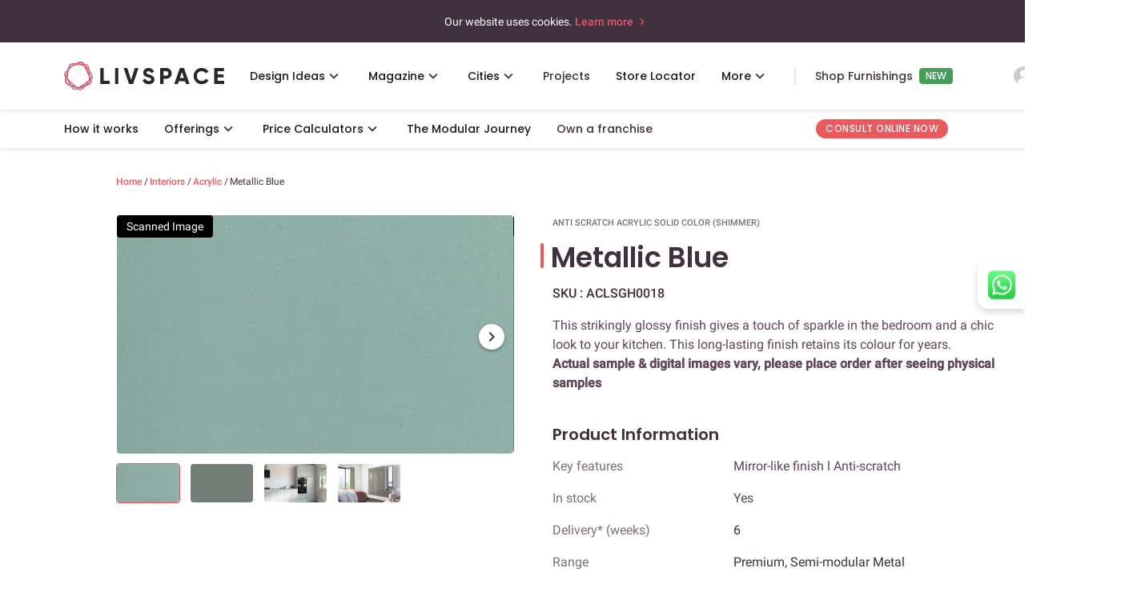

--- FILE ---
content_type: application/javascript; charset=UTF-8
request_url: https://www.livspace.com/_nuxt/9b0b770.modern.js
body_size: 522
content:
(window.webpackJsonp=window.webpackJsonp||[]).push([[132],{1270:function(t,e,o){var content=o(1953);content.__esModule&&(content=content.default),"string"==typeof content&&(content=[[t.i,content,""]]),content.locals&&(t.exports=content.locals);(0,o(56).default)("fb03f110",content,!0,{sourceMap:!1})},1952:function(t,e,o){"use strict";o(1270)},1953:function(t,e,o){var r=o(55)(!1);r.push([t.i,".footer[data-v-ec7faafa]{background-color:var(--on-background-100);color:var(--white);position:relative}.footer[data-v-ec7faafa] .hr{opacity:.2;border-bottom:1px solid var(--background-main)}.footer[data-v-ec7faafa] .social-media-block{max-width:26%;margin-right:45px}.tablet-portrait[data-v-ec7faafa]{display:none}.footer[data-v-ec7faafa] .other-page-links{max-width:50%;margin-right:120px}@media screen and (min-width:600px){.footer[data-v-ec7faafa] [dir=rtl] div.social-media-block{margin-right:0}}@media screen and (max-width:749px){.footer[data-v-ec7faafa] .mobile-footer-block{max-width:100%;margin-right:0;padding-top:24px;padding-bottom:24px}}@media screen and (min-width:700px) and (max-width:1024px){.footer[data-v-ec7faafa] .other-page-links{margin-right:40px}}@media screen and (min-width:700px) and (max-width:1024px) and (orientation:portrait){.tablet-portrait[data-v-ec7faafa]{display:block}.tablet-landscape[data-v-ec7faafa]{display:none}.footer[data-v-ec7faafa] .mobile-footer-block{max-width:100%;margin-right:0;padding-top:24px;padding-bottom:24px}}@media screen and (min-width:700px) and (max-width:1024px) and (orientation:landscape){.tablet-portrait[data-v-ec7faafa]{display:none}.tablet-landscape[data-v-ec7faafa]{display:block}}",""]),t.exports=r},2421:function(t,e,o){"use strict";o.r(e);o(9),o(12),o(10);var r={props:{footerData:Object,seoFooterData:Object},components:{MobileFooter:()=>Promise.all([o.e(98),o.e(427)]).then(o.bind(null,2229)),DesktopFooter:()=>Promise.all([o.e(98),o.e(382)]).then(o.bind(null,2230))}},d=(o(1952),o(67)),component=Object(d.a)(r,(function(){var t=this,e=t.$createElement,o=t._self._c||e;return t.footerData?o("footer",{staticClass:"footer"},[t.$device.isDesktop||!t.$device.isMobile&&!t.$device.isTablet?t._e():o("MobileFooter",{class:{"tablet-portrait":t.$device.isTablet},attrs:{footerData:t.footerData,seoFooterData:t.seoFooterData}}),t._v(" "),t.$device.isMobile||!t.$device.isDesktop&&!t.$device.isTablet?t._e():o("DesktopFooter",{class:{"tablet-landscape":t.$device.isTablet},attrs:{footerData:t.footerData,seoFooterData:t.seoFooterData}})],1):t._e()}),[],!1,null,"ec7faafa",null);e.default=component.exports}}]);

--- FILE ---
content_type: application/javascript; charset=UTF-8
request_url: https://www.livspace.com/_nuxt/024af73.modern.js
body_size: 1132
content:
(window.webpackJsonp=window.webpackJsonp||[]).push([[219],{2356:function(e,t,r){"use strict";r.r(t);var n=r(2),o=r(7),f=(r(9),r(10),r(14),r(27),r(24),r(12),r(893)),l=r(4),c=r(18);function h(object,e){var t=Object.keys(object);if(Object.getOwnPropertySymbols){var r=Object.getOwnPropertySymbols(object);e&&(r=r.filter((function(e){return Object.getOwnPropertyDescriptor(object,e).enumerable}))),t.push.apply(t,r)}return t}function D(e){for(var i=1;i<arguments.length;i++){var source=null!=arguments[i]?arguments[i]:{};i%2?h(Object(source),!0).forEach((function(t){Object(o.a)(e,t,source[t])})):Object.getOwnPropertyDescriptors?Object.defineProperties(e,Object.getOwnPropertyDescriptors(source)):h(Object(source)).forEach((function(t){Object.defineProperty(e,t,Object.getOwnPropertyDescriptor(source,t))}))}return e}var d={layout:"defaultPageLayout",data:function(){return{}},head(){return{title:this.metaTitle,meta:[...this.getPageMeta(this.metaTitle,this.metaDescription)],link:[...this.getHrefLangUrl(["in"]),{hid:"canonical",rel:"canonical",href:this.getCanonicalUrl()}]}},components:{OfferingsDetailPage:f.a},computed:D(D({},Object(c.e)("offerings",["pageNotFound","pageData","offeringsDetailData"])),{},{finishesNameSubString:function(){var e=this.offeringsDetailData&&this.offeringsDetailData.name&&this.offeringsDetailData.name||"";return e&&(e=e.split(",")[0]),e},metaTitle:function(){return this.pageData&&this.pageData.metaTitle?this.pageData.metaTitle.replace(/<variable>/g,this.finishesNameSubString):""},metaDescription:function(){return this.pageData&&this.pageData.metaDescription?this.pageData.metaDescription.replace(/<variable>/g,this.finishesNameSubString):""},shouldShowHelpfulGuides:function(){return this.$config.SHOW_HELPFUL_GUIDES}}),asyncData:e=>Object(n.a)((function*(){var{store:t,route:r}=e,n=t.state.isoCode.toLowerCase(),o=r.params.finishesCategorySlug,f=(r.params.finishCode||"").toUpperCase(),l="".concat(n,"_finishes_").concat(o,"_detail_page");yield Promise.all([t.dispatch("template/setPageName","Finishes"),t.dispatch("vega/fetchDataFromVega",{pageSlug:l,storePath:"offerings/setPageData"}),t.dispatch("offerings/setPageType",{isAccessoriesPage:!1})]);var c=t.getters["offerings/GET_OFFERING_DATA"](f);if(c){yield t.dispatch("offerings/setOfferingsDetailData",{finishDataAvailable:c,transformData:!1})}else yield t.dispatch("offerings/offeringsDetailPage",{offeringCode:f});var h=e.store.state.offerings.offeringsDetailData||{},D=(e.store.state.offerings.pageData||{}).categoryId,d=h.categoryId;(e.store.state.offerings.pageNotFound||D!==d)&&e.error({statusCode:404,message:"Page not found"})}))(),methods:{breadCrumb:function(){return[{text:"Home",link:this.getRegionalLink()},{text:"Interiors",link:this.getRegionalLink()+"/interiors"},{text:Object(l.N)(this.$route.params.finishesCategorySlug),link:this.getFinishUrl()},{text:this.offeringsDetailData.name}]},getCanonicalUrl(){var e=(this.$route.params.finishCode||"").toUpperCase();return"".concat(this.env.APP_URL,"/").concat(this.regionCode.toLowerCase(),"/interiors/offerings/").concat(this.$route.params.finishesCategorySlug,"/").concat(e)},getFinishUrl(){return"/in/interiors/offerings/finishes/".concat(this.$route.params.finishesCategorySlug)}}},m=r(67),component=Object(m.a)(d,(function(){var e=this,t=e.$createElement,r=e._self._c||t;return r("div",{staticClass:"offerings-detail-page"},[e.offeringsDetailData?r("OfferingsDetailPage",{attrs:{offeringsDetailData:e.offeringsDetailData,breadCrumb:e.breadCrumb(),showHelpfulGuides:e.shouldShowHelpfulGuides}}):e._e()],1)}),[],!1,null,null,null);t.default=component.exports}}]);

--- FILE ---
content_type: application/x-javascript; charset=UTF-8
request_url: https://wsdk-files.webengage.com/webengage/11b565933/v4.js
body_size: 2949
content:
var webengage_fs_configurationMap = {"isFQ":false,"surveyRuleList":[{"timeSpent":0,"mobile":false,"showOnExit":false,"ecp":false,"totalTimeOnSite":0,"la":{"form_margin":30,"width":{"format":"%","value":40},"id":"~20cc49c2"},"pf":false,"experimentEncId":"19sh9im","pageRuleCode":"(  (  (  (_ruleUtil.isMatches(operands['we_wk_url'],['^.*' + _ruleUtil.escapeForRegExp('#testWE_customer') + '.*$']))  ) ) )","surveyEncId":"~5g1d2ff","order":0},{"timeSpent":0,"mobile":false,"showOnExit":false,"ecp":false,"totalTimeOnSite":0,"la":{"form_margin":30,"width":{"format":"%","value":40},"id":"~20cc49c2"},"pf":false,"experimentEncId":"9fiq02","pageRuleCode":"(  (  (  (operands['we_wk_url']=='https:\\\/\\\/www.livspace.com\\\/in\\\/landing-page\\\/home-interiors\\\/uat-v4\\\/#testlogo010101')  ) ) )","surveyEncId":"~162ifi3","order":0},{"sessionRuleCode":"(  (  (  (  (  (operands['we_wk_userDevice'](1, 'device')=='Tablet'||operands['we_wk_userDevice'](1, 'device')=='Desktop')  ) ) ) ) && (  (operands['we_wk_isFirstTime']()==true)  ) )","timeSpent":0,"mobile":false,"showOnExit":false,"ecp":false,"totalTimeOnSite":0,"la":{"form_margin":30,"width":{"format":"%","value":40},"id":"~20cc49c2"},"pf":false,"experimentEncId":"~10kr8jl","pageRuleCode":"(  (  (  (operands['we_wk_url']=='https:\\\/\\\/www.livspace.com\\\/in\\\/landing-page\\\/home-interiors\\\/uat-v4\\\/#testlogo')  ) ) )","surveyEncId":"~5g1d2d5","order":0},{"timeSpent":0,"mobile":false,"showOnExit":false,"ecp":false,"totalTimeOnSite":0,"la":{"form_margin":30,"width":{"format":"%","value":40},"id":"~20cc49c2"},"pf":false,"experimentEncId":"~27kir9s","pageRuleCode":"(  (  (  (operands['we_wk_url']=='https:\\\/\\\/www.livspace.com\\\/in\\\/landing-page\\\/home-interiors\\\/uat-v4\\\/#testlogo')  ) ) )","surveyEncId":"~5g1d2dc","order":0},{"timeSpent":0,"mobile":false,"showOnExit":false,"ecp":false,"totalTimeOnSite":0,"la":{"form_margin":30,"width":{"format":"%","value":40},"id":"~20cc49c2"},"pf":false,"experimentEncId":"~10kr6q4","pageRuleCode":"(  (  (  (_ruleUtil.isMatches(operands['we_wk_url'],['^.*' + _ruleUtil.escapeForRegExp('#test121212') + '.*$']))  ) ) )","surveyEncId":"33l0lk0","order":0},{"sessionRuleCode":"(  (  (  (  (  (operands['we_wk_userDevice'](1, 'os_name')=='Windows')  ) ) ) ) )","timeSpent":0,"mobile":false,"showOnExit":true,"eventRuleCode":"(  (  (operands['event']('we_wk_leaveIntent')==true)  ) )","ecp":false,"totalTimeOnSite":0,"la":{"form_margin":30,"width":{"format":"%","value":40},"id":"~20cc49c2"},"pf":true,"experimentEncId":"~13snobq","pageRuleCode":"(  (  (  (_ruleUtil.isMatches(operands['we_wk_url'],['^.*' + _ruleUtil.escapeForRegExp('https:\\\/\\\/www.livspace.com\\\/in') + '.*$']))  ) ) )","surveyEncId":"~162if2n","order":0},{"sessionRuleCode":"(  (  (  (  (  (operands['we_wk_userDevice'](1, 'device')=='Mobile'||operands['we_wk_userDevice'](1, 'device')=='Tablet')  ) && (  (operands['we_wk_userDevice'](1, 'os_name')=='Android'||operands['we_wk_userDevice'](1, 'os_name')=='Mobile')  ) ) ) ) && (  (operands['we_wk_userSys']('session_count')>1)  ) && (  (  (operands['we_wk_userAttr']('we_email') == null)  ) ) )","timeSpent":0,"mobile":false,"showOnExit":false,"ecp":false,"totalTimeOnSite":0,"la":{"form_margin":30,"width":{"format":"%","value":40},"id":"~20cc49c2"},"pf":false,"experimentEncId":"~3ekaf2o","pageRuleCode":"(  (  (  (_ruleUtil.isMatches(operands['we_wk_url'],['^.*' + _ruleUtil.escapeForRegExp('https:\\\/\\\/www.livspace.com\\\/in') + '.*$']))  ) && (  (!_ruleUtil.isMatches(operands['we_wk_url'],['^.*' + _ruleUtil.escapeForRegExp('commercial-interior') + '.*$']))  ) && (  (!_ruleUtil.isMatches(operands['we_wk_url'],['^.*' + _ruleUtil.escapeForRegExp('landing') + '.*$']))  ) && (  (!_ruleUtil.isMatches(operands['we_wk_url'],['^.*' + _ruleUtil.escapeForRegExp('workspace-office-interior-design-trends-in-2023') + '.*$']))  ) && (  (!_ruleUtil.isMatches(operands['we_wk_url'],['^.*' + _ruleUtil.escapeForRegExp('best-colours-for-office-interior-designs') + '.*$']))  ) && (  (!_ruleUtil.isMatches(operands['we_wk_url'],['^.*' + _ruleUtil.escapeForRegExp('magazine\\\/biophilic-office-design') + '.*$']))  ) && (  (!_ruleUtil.isMatches(operands['we_wk_url'],['^.*' + _ruleUtil.escapeForRegExp('magazine\\\/best-practices-for-restaurant-interior-designs') + '.*$']))  ) && (  (!_ruleUtil.isMatches(operands['we_wk_url'],['^.*' + _ruleUtil.escapeForRegExp('magazine\\\/workspace-interior-designs-concept-tips') + '.*$']))  ) && (  (!_ruleUtil.isMatches(operands['we_wk_url'],['^.*' + _ruleUtil.escapeForRegExp('magazine\\\/workspace-office-interior-design-trends-in-2023') + '.*$']))  ) && (  (!_ruleUtil.isMatches(operands['we_wk_url'],['^.*' + _ruleUtil.escapeForRegExp('https:\\\/\\\/www.livspace.com\\\/in\\\/landing-page\\\/') + '.*$']))  ) && (  (!_ruleUtil.isMatches(operands['we_wk_url'],['^.*' + _ruleUtil.escapeForRegExp('\\\/in\\\/landing-page\\\/home-interiors\\\/love-the-way-you-liv-feb-mar-22') + '.*$']))  ) && (  (!_ruleUtil.isMatches(operands['we_wk_url'],['^.*' + _ruleUtil.escapeForRegExp('\\\/in\\\/landing-page\\\/home-interiors\\\/alt-new-gl') + '.*$']))  ) && (  (!_ruleUtil.isMatches(operands['we_wk_url'],['^.*' + _ruleUtil.escapeForRegExp('https:\\\/\\\/www.livspace.com\\\/in\\\/interiors\\\/kitchen-price-calculator') + '.*$']))  ) && (  (!_ruleUtil.isMatches(operands['we_wk_url'],['^.*' + _ruleUtil.escapeForRegExp('https:\\\/\\\/www.livspace.com\\\/in\\\/magazine\\\/workspace-office-interior-design-trends-in-2023') + '.*$']))  ) && (  (!_ruleUtil.isMatches(operands['we_wk_url'],['^.*' + _ruleUtil.escapeForRegExp('https:\\\/\\\/www.livspace.com\\\/in\\\/magazine\\\/best-colours-for-office-interior-designs') + '.*$']))  ) && (  (_ruleUtil.isMatches(operands['we_wk_url'],['^.*' + _ruleUtil.escapeForRegExp('#test1999') + '.*$']))  ) ) )","maxTimesPerUser":5,"surveyEncId":"7djk8i0","order":0},{"sessionRuleCode":"(  (  (  (  (  (operands['we_wk_userDevice'](1, 'device')=='Tablet'||operands['we_wk_userDevice'](1, 'device')=='Desktop')  ) ) ) ) && (  (operands['we_wk_isFirstTime']()==true)  ) )","timeSpent":0,"mobile":false,"showOnExit":false,"eventRuleCode":"(  (  (operands['event']('we_wk_pageDelay','value')>=9000)  ) )","ecp":false,"totalTimeOnSite":0,"la":{"form_margin":30,"width":{"format":"%","value":40},"id":"~20cc49c2"},"pf":false,"experimentEncId":"9fj04p","pageRuleCode":"(  (  (  (_ruleUtil.isMatches(operands['we_wk_url'],['^.*' + _ruleUtil.escapeForRegExp('https:\\\/\\\/www.livspace.com\\\/in') + '.*$']))  ) && (  (!_ruleUtil.isMatches(operands['we_wk_url'],['^.*' + _ruleUtil.escapeForRegExp('commercial-interior') + '.*$']))  ) && (  (!_ruleUtil.isMatches(operands['we_wk_url'],['^.*' + _ruleUtil.escapeForRegExp('landing') + '.*$']))  ) && (  (!_ruleUtil.isMatches(operands['we_wk_url'],['^.*' + _ruleUtil.escapeForRegExp('workspace-office-interior-design-trends-in-2023') + '.*$']))  ) && (  (!_ruleUtil.isMatches(operands['we_wk_url'],['^.*' + _ruleUtil.escapeForRegExp('best-colours-for-office-interior-designs') + '.*$']))  ) && (  (!_ruleUtil.isMatches(operands['we_wk_url'],['^.*' + _ruleUtil.escapeForRegExp('magazine\\\/biophilic-office-design') + '.*$']))  ) && (  (!_ruleUtil.isMatches(operands['we_wk_url'],['^.*' + _ruleUtil.escapeForRegExp('magazine\\\/best-practices-for-restaurant-interior-designs') + '.*$']))  ) && (  (!_ruleUtil.isMatches(operands['we_wk_url'],['^.*' + _ruleUtil.escapeForRegExp('magazine\\\/workspace-interior-designs-concept-tips') + '.*$']))  ) && (  (!_ruleUtil.isMatches(operands['we_wk_url'],['^.*' + _ruleUtil.escapeForRegExp('magazine\\\/workspace-office-interior-design-trends-in-2023') + '.*$']))  ) && (  (!_ruleUtil.isMatches(operands['we_wk_url'],['^.*' + _ruleUtil.escapeForRegExp('https:\\\/\\\/www.livspace.com\\\/in\\\/landing-page\\\/') + '.*$']))  ) && (  (!_ruleUtil.isMatches(operands['we_wk_url'],['^.*' + _ruleUtil.escapeForRegExp('\\\/in\\\/landing-page\\\/home-interiors\\\/alt-new-gl') + '.*$']))  ) && (  (!_ruleUtil.isMatches(operands['we_wk_url'],['^.*' + _ruleUtil.escapeForRegExp('https:\\\/\\\/www.livspace.com\\\/in\\\/magazine\\\/types-of-office-workstation') + '.*$']))  ) && (  (!_ruleUtil.isMatches(operands['we_wk_url'],['^.*' + _ruleUtil.escapeForRegExp('https:\\\/\\\/www.livspace.com\\\/in\\\/magazine\\\/modern-office-interior-design') + '.*$']))  ) && (  (!_ruleUtil.isMatches(operands['we_wk_url'],['^.*' + _ruleUtil.escapeForRegExp('https:\\\/\\\/www.livspace.com\\\/in\\\/interiors\\\/kitchen-price-calculator') + '.*$']))  ) && (  (!_ruleUtil.isMatches(operands['we_wk_url'],['^.*' + _ruleUtil.escapeForRegExp('https:\\\/\\\/www.livspace.com\\\/in\\\/magazine\\\/workspace-office-interior-design-trends-in-2023') + '.*$']))  ) && (  (!_ruleUtil.isMatches(operands['we_wk_url'],['^.*' + _ruleUtil.escapeForRegExp('https:\\\/\\\/www.livspace.com\\\/in\\\/magazine\\\/best-colours-for-office-interior-designs') + '.*$']))  ) && (  (!_ruleUtil.isMatches(operands['we_wk_url'],['^.*' + _ruleUtil.escapeForRegExp('https:\\\/\\\/www.livspace.com\\\/in\\\/magazine\\\/office-lighting-designs') + '.*$']))  ) ) )","surveyEncId":"~5g1d21a","order":0},{"sessionRuleCode":"(  (  (  (  (  (operands['we_wk_userDevice'](1, 'device')=='Mobile')  ) ) ) ) && (  (operands['we_wk_isFirstTime']()==true)  ) )","timeSpent":0,"mobile":false,"showOnExit":false,"eventRuleCode":"(  (  (operands['event']('we_wk_pageDelay','value')>=8000)  ) )","ecp":false,"totalTimeOnSite":0,"la":{"form_margin":30,"width":{"format":"%","value":40},"id":"~20cc49c2"},"pf":false,"experimentEncId":"~2kn5849","pageRuleCode":"(  (  (  (_ruleUtil.isMatches(operands['we_wk_url'],['^.*' + _ruleUtil.escapeForRegExp('https:\\\/\\\/www.livspace.com\\\/in') + '.*$']))  ) && (  (!_ruleUtil.isMatches(operands['we_wk_url'],['^.*' + _ruleUtil.escapeForRegExp('commercial-interior') + '.*$']))  ) && (  (!_ruleUtil.isMatches(operands['we_wk_url'],['^.*' + _ruleUtil.escapeForRegExp('landing') + '.*$']))  ) && (  (!_ruleUtil.isMatches(operands['we_wk_url'],['^.*' + _ruleUtil.escapeForRegExp('workspace-office-interior-design-trends-in-2023') + '.*$']))  ) && (  (!_ruleUtil.isMatches(operands['we_wk_url'],['^.*' + _ruleUtil.escapeForRegExp('best-colours-for-office-interior-designs') + '.*$']))  ) && (  (!_ruleUtil.isMatches(operands['we_wk_url'],['^.*' + _ruleUtil.escapeForRegExp('magazine\\\/biophilic-office-design') + '.*$']))  ) && (  (!_ruleUtil.isMatches(operands['we_wk_url'],['^.*' + _ruleUtil.escapeForRegExp('magazine\\\/best-practices-for-restaurant-interior-designs') + '.*$']))  ) && (  (!_ruleUtil.isMatches(operands['we_wk_url'],['^.*' + _ruleUtil.escapeForRegExp('magazine\\\/workspace-interior-designs-concept-tips') + '.*$']))  ) && (  (!_ruleUtil.isMatches(operands['we_wk_url'],['^.*' + _ruleUtil.escapeForRegExp('magazine\\\/workspace-office-interior-design-trends-in-2023') + '.*$']))  ) && (  (!_ruleUtil.isMatches(operands['we_wk_url'],['^.*' + _ruleUtil.escapeForRegExp('https:\\\/\\\/www.livspace.com\\\/in\\\/landing-page\\\/') + '.*$']))  ) && (  (operands['we_wk_url']!='https:\\\/\\\/www.livspace.com\\\/in\\\/magazine\\\/types-of-office-workstation')  ) && (  (operands['we_wk_url']!='https:\\\/\\\/www.livspace.com\\\/in\\\/magazine\\\/modern-office-interior-design')  ) && (  (!_ruleUtil.isMatches(operands['we_wk_url'],['^.*' + _ruleUtil.escapeForRegExp('https:\\\/\\\/www.livspace.com\\\/in\\\/magazine\\\/retail-interior-design') + '.*$']))  ) && (  (!_ruleUtil.isMatches(operands['we_wk_url'],['^.*' + _ruleUtil.escapeForRegExp('https:\\\/\\\/www.livspace.com\\\/in\\\/magazine\\\/office-lighting-designs') + '.*$']))  ) && (  (!_ruleUtil.isMatches(operands['we_wk_url'],['^.*' + _ruleUtil.escapeForRegExp('https:\\\/\\\/www.livspace.com\\\/in\\\/magazine\\\/best-practices-for-restaurant-interior-designs') + '.*$']))  ) && (  (!_ruleUtil.isMatches(operands['we_wk_url'],['^.*' + _ruleUtil.escapeForRegExp('https:\\\/\\\/www.livspace.com\\\/in\\\/magazine\\\/workspace-interior-designs-concept-tips') + '.*$']))  ) && (  (!_ruleUtil.isMatches(operands['we_wk_url'],['^.*' + _ruleUtil.escapeForRegExp('https:\\\/\\\/www.livspace.com\\\/in\\\/magazine\\\/biophilic-office-design') + '.*$']))  ) && (  (!_ruleUtil.isMatches(operands['we_wk_url'],['^.*' + _ruleUtil.escapeForRegExp('https:\\\/\\\/www.livspace.com\\\/in\\\/magazine\\\/best-colours-for-office-interior-designs') + '.*$']))  ) && (  (!_ruleUtil.isMatches(operands['we_wk_url'],['^.*' + _ruleUtil.escapeForRegExp('https:\\\/\\\/www.livspace.com\\\/in\\\/magazine\\\/workspace-office-interior-design-trends-in-2023') + '.*$']))  ) && (  (!_ruleUtil.isMatches(operands['we_wk_url'],['^.*' + _ruleUtil.escapeForRegExp('https:\\\/\\\/stage2.livspace.com\\\/in\\\/') + '.*$']))  ) ) )","surveyEncId":"~5g1d1l8","order":0},{"timeSpent":0,"sampling":95,"mobile":false,"showOnExit":true,"eventRuleCode":"(  (  (operands['event']('we_wk_leaveIntent')==true)  ) || (  (operands['event']('we_wk_pageDelay','value')>=6000)  ) )","ecp":false,"totalTimeOnSite":0,"la":{"form_margin":30,"width":{"format":"%","value":40},"id":"~20cc49c2"},"pf":true,"experimentEncId":"2spf9f","pageRuleCode":"(  (  (  (_ruleUtil.isMatches(operands['we_wk_url'],['^.*' + _ruleUtil.escapeForRegExp('#testlogo') + '.*$']))  ) ) )","maxTimesPerUser":1,"surveyEncId":"~5g1d25f","order":0},{"timeSpent":0,"mobile":false,"showOnExit":false,"ecp":false,"totalTimeOnSite":0,"la":{"form_margin":20,"width":{"format":"px","value":550},"id":"~20cc49c2"},"pf":false,"experimentEncId":"2acfi8a","pageRuleCode":"(  (  (  (_ruleUtil.isMatches(operands['we_wk_url'],['^.*' + _ruleUtil.escapeForRegExp('#spin') + '.*$']))  ) ) )","surveyEncId":"33l0lih","order":0}],"tzo":19800,"GAEnabled":false,"sites":{"[a-zA-Z0-9]*.preview.(stg.webengage|convertwise|stg.convertwise).(biz|com|net)":"REGEXP","hub.livspace.com":"DOMAIN","livspace-homes-exp.myshopify.com":"DOMAIN","livspacehome.com":"DOMAIN","www.livspace.com\/in\/interiors\/hire-a-designer":"DOMAIN","www.livspace.com\/in":"DOMAIN","www.livspacehome.com":"DOMAIN","livspace.com":"DOMAIN"},"cwcRuleList":[{"showOnExit":false,"totalTimeOnSite":0,"timeSpent":0,"lastModifiedTimestamp":1757921927000,"cwcEncId":"~a61h68l","order":5},{"showOnExit":false,"totalTimeOnSite":0,"timeSpent":0,"lastModifiedTimestamp":1758262151000,"cwcEncId":"~5bjl8lc","order":6},{"showOnExit":false,"totalTimeOnSite":0,"timeSpent":0,"lastModifiedTimestamp":1761572471000,"cwcEncId":"~a61h6bb","order":11},{"showOnExit":false,"totalTimeOnSite":0,"timeSpent":0,"lastModifiedTimestamp":1768798623000,"cwcEncId":"8eda549","order":18},{"showOnExit":false,"totalTimeOnSite":0,"timeSpent":0,"lastModifiedTimestamp":1768798623000,"cwcEncId":"3k9e7h3","order":19},{"showOnExit":false,"totalTimeOnSite":0,"timeSpent":0,"lastModifiedTimestamp":1768798623000,"cwcEncId":"i2l204i","order":20},{"showOnExit":false,"totalTimeOnSite":0,"timeSpent":0,"lastModifiedTimestamp":1768798642000,"cwcEncId":"3k9e7kd","order":26},{"showOnExit":false,"totalTimeOnSite":0,"timeSpent":0,"lastModifiedTimestamp":1768890981000,"cwcEncId":"~5bjl8jl","order":32},{"showOnExit":false,"totalTimeOnSite":0,"timeSpent":0,"lastModifiedTimestamp":1769039897000,"cwcEncId":"~f05d3g6","order":33}],"ecl":[],"applyUCGToExistingCampaigns":false,"isSRQ":false,"domain":"Livspace Production","sslEnabled":true,"notificationRuleList":[{"excludeUCG":true,"timeSpent":0,"mobile":false,"showOnExit":false,"layout":"~184fc0b7","ecp":false,"totalTimeOnSite":0,"actionLinks":["Close","Close"],"pf":false,"v":1769054209000,"variations":[{"layout":"~184fc0b7","lmts":1769054209000,"id":"~197144022","sampling":100.0}],"notificationEncId":"~197144022","experimentEncId":"~1h2aal0","pageRuleCode":"(  (  (  (_ruleUtil.isMatches(operands['we_wk_url'],['^.*' + _ruleUtil.escapeForRegExp('#testspin11') + '.*$']))  ) ) )","fc":true,"skipTargetPage":true,"startTimestamp":1769074015000,"order":0},{"excludeUCG":true,"timeSpent":0,"mobile":false,"showOnExit":false,"layout":"~184fc0b7","ecp":false,"totalTimeOnSite":0,"actionLinks":["Close","1"],"pf":false,"v":1769037632000,"variations":[{"layout":"~184fc0b7","lmts":1769037632000,"id":"~251438613","sampling":100.0}],"notificationEncId":"~251438613","experimentEncId":"~3fpf4p","pageRuleCode":"(  (  (  (_ruleUtil.isMatches(operands['we_wk_url'],['^.*' + _ruleUtil.escapeForRegExp('#test11') + '.*$']))  ) ) )","fc":true,"skipTargetPage":true,"startTimestamp":1769058323000,"order":0}],"webPersonalizationRuleList":{"xpath":{},"id":{"#shopify-section-sections--25763718136089__announcement_bar_RiMxyt > div":[{"sessionRuleCode":"((  (  (  (operands['we_wk_userAttr']('we_phone')=='+919618385940')  ) ) ))","excludeUCG":true,"timeSpent":0,"mobile":false,"showOnExit":false,"ecp":false,"totalTimeOnSite":0,"~unique-id~":"0","pf":false,"v":1763085476000,"variations":[{"layout":"~48381b0","lmts":1763085476000,"id":"13hc076","actionLinks":["https:\/\/www.livspacehome.com\/"],"sampling":100.0}],"experimentEncId":"~34pksno","pageRuleCode":"(  (  (  (operands['we_wk_url']=='https:\\\/\\\/www.livspacehome.com\\\/#test')  ) ) && (  (  (operands['we_wk_cssProperty']('#shopify-section-sections--25763718136089__announcement_bar_RiMxyt > div') != null)  ) ) )","selector":{"op":"before"},"class":"com.wk.rule.dto.NotificationRuleJsDto","skipTargetPage":true,"startTimestamp":1763105100000,"order":0}]}},"isNQ":false,"config":{"enableSurvey":true,"surveyConfig":{"theme":"light","alignment":"right","~unique-id~":"3","class":"com.webengage.dto.publisher.configuration.versions.v2.SurveyConfig"},"enableWebPush":true,"webPushConfig":{"optInNotificationContent":{"promptBgColor":"#2C2C2C","nativeOverlay":false,"enableOverlay":false,"denyText":"I'll do this later","layoutType":"native","chickletBorderColor":"#FFFFFF","allowText":"Allow ✅","promptTextColor":"#DBDBDB","text":"<b> Cosy updates, coming your way. <\/b>\n<\/br>\nJust hit <b>Allow<\/b> and stay snug in the loop.\n\n","position":"top-middle","chickletBgColor":"#4A90E2","alternateLayout":"box"},"subDomain":"livspace-homes-exp","configStatus":"SUCCESS","showOnExit":false,"reOptInDuration":-1,"encodedId":"cd6ida","eventRuleCode":"(  (  (operands['event']('we_wk_pageDelay','value')>=10000)  ) )","vapidPublicKey":"BCVfzdv2HnB0JZ3PXSWF6elZSusFWJ0TtrZ3YTPBLObKZWDgv2hi2HMRPaELU5Xj8Twa4JQmy1-TIp_pmTsZDcY","appIcon":"https:\/\/afiles.webengage.com\/11b565933\/80b06eb4-eaad-4e0b-b680-573159beb5e4.png","ecp":false,"singleOptIn":true,"~unique-id~":"4","pf":false,"childWindowContent":{"text":"livspace-homes-exp.myshopify.com wants to start sending you push notifications. Click <b>Allow<\/b> to subscribe.","bgColor":"#4A90E2","textColor":"#FFFFFF","imageURL":""},"pageRuleCode":"(  (  (  (_ruleUtil.isMatches(operands['we_wk_url'],['^.*' + _ruleUtil.escapeForRegExp('livspacehome.com') + '.*$']))  ) ) )","swPath":"\/apps\/webengage\/service-worker","manifestFilePath":"","class":"com.webengage.dto.publisher.configuration.versions.v2.WebPushConfig","hideSubscriptionMessage":true},"language":"en","licenseCode":"11b565933","enableWebPersonalization":true,"enableInAppNotification":true,"enableInboxNotification":false,"enableNotification":true,"enableAppPersonalization":false,"notificationConfig":{"limit":1,"~unique-id~":"2","class":"com.webengage.dto.publisher.configuration.versions.v2.NotificationConfig","wl":true},"enableFeedback":false,"feedbackConfig":{"backgroundColor":"333333","borderColor":"cccccc","imgWidth":"20","type":"dark-big","textColor":"ffffff","~unique-id~":"1","imgPath":"~537e09f.png","snapshotEnabled":true,"imgHeight":"87","text":"Feedback","alignment":"right","addShadow":false,"class":"com.webengage.dto.publisher.configuration.versions.v2.FeedbackConfig","showMobile":true,"showWeIcon":true,"launchType":["feedbackButton"]}},"events":{"we_wk_leaveIntent":[true],"we_wk_pageDelay":[8000,6000,10000,9000]},"ampEnabled":false,"sit":1800000,"goals":[{"sIds":["~5g1d25f"],"id":"1201a617","type":"SURVEY_COMPLETION"}],"apps":[],"cgDetails":{}};

--- FILE ---
content_type: application/javascript; charset=UTF-8
request_url: https://www.livspace.com/_nuxt/ad777ba.modern.js
body_size: 3297
content:
!function(e){function f(data){for(var f,d,n=data[0],o=data[1],l=data[2],i=0,h=[];i<n.length;i++)d=n[i],Object.prototype.hasOwnProperty.call(r,d)&&r[d]&&h.push(r[d][0]),r[d]=0;for(f in o)Object.prototype.hasOwnProperty.call(o,f)&&(e[f]=o[f]);for(v&&v(data);h.length;)h.shift()();return t.push.apply(t,l||[]),c()}function c(){for(var e,i=0;i<t.length;i++){for(var f=t[i],c=!0,d=1;d<f.length;d++){var o=f[d];0!==r[o]&&(c=!1)}c&&(t.splice(i--,1),e=n(n.s=f[0]))}return e}var d={},r={343:0},t=[];function n(f){if(d[f])return d[f].exports;var c=d[f]={i:f,l:!1,exports:{}};return e[f].call(c.exports,c,c.exports,n),c.l=!0,c.exports}n.e=function(e){var f=[],c=r[e];if(0!==c)if(c)f.push(c[2]);else{var d=new Promise((function(f,d){c=r[e]=[f,d]}));f.push(c[2]=d);var t,script=document.createElement("script");script.charset="utf-8",script.timeout=120,n.nc&&script.setAttribute("nonce",n.nc),script.src=function(e){return n.p+""+{2:"2fdf9f6",3:"a10e2ca",4:"8dfef1c",5:"fbc1587",6:"b57b504",7:"b7a6033",8:"a87e30d",9:"f1e3655",10:"6e2adf9",11:"e18eba7",12:"1763189",13:"6425f1f",14:"5eca16b",15:"1312900",16:"fdd456d",17:"a1c257e",18:"03f0d1e",19:"6d79935",20:"a3bf77f",21:"7b9b840",22:"e60df56",23:"0726954",24:"d59ae30",25:"237a68b",26:"2d4aa35",27:"76551f5",28:"a25ea8c",29:"3d95106",30:"2b757a5",31:"596e8e7",32:"4e742bd",33:"0dde778",34:"5f96e83",35:"ac4e635",36:"08bbbe8",37:"63d1d04",38:"bdd0680",39:"ca9f008",40:"a1476cf",41:"6498881",42:"452938a",43:"56ef818",44:"067f734",45:"5b6af87",46:"92ce865",47:"c4dc0ed",48:"08f384a",49:"d96d59e",50:"c62c7e7",51:"d610506",52:"99b4b00",53:"a2c9fc5",54:"1f5baa5",55:"a215256",56:"1e76e2c",57:"22d40b0",58:"ac5f62a",59:"4fce7f8",60:"8c90297",61:"48e6e62",62:"afa8714",63:"f8e1b95",64:"8b9ea3d",65:"4700bca",66:"4281bc9",67:"932cf0f",68:"31e1178",69:"ba30e0d",70:"8d41890",71:"d608c57",72:"1aa96ae",73:"d77097c",74:"a502584",75:"36787d1",76:"0682b86",77:"7369721",78:"e2e80e9",79:"25f3f86",80:"4f8c4e0",81:"7a09f69",82:"f7c1edc",83:"40f918d",84:"33202bd",85:"8a4ef1a",86:"53f9411",87:"a5951bf",88:"d946dc4",89:"38404f8",90:"8d8762f",91:"6e2d025",92:"f820eb0",93:"abe5f99",94:"5b7a902",95:"7870498",96:"4bb8207",97:"d1e55cd",98:"906dc87",99:"782fd4e",100:"feb3a79",101:"84b8fe4",102:"9adafea",103:"6252ff6",104:"f3061c8",105:"c2768ce",106:"107d083",107:"e5c947f",108:"abfbb28",109:"0df3869",110:"cd1a8ea",111:"c1d5124",112:"fd81a69",113:"4014f86",114:"8e6f369",115:"8d427a7",116:"a349a4a",117:"02df551",118:"d852f6f",119:"35536cf",120:"2ad1759",121:"5b5a7a0",122:"63e0e78",123:"aa6d4c8",124:"96cc34e",125:"703f923",126:"061c84b",127:"68d773d",128:"43aeb30",129:"b13bc35",130:"6b254a1",131:"39befc5",132:"9b0b770",133:"addb0c1",134:"861f023",135:"d9ac582",136:"2f933e4",137:"f444fff",138:"35da8b5",139:"69739c1",140:"dca28fd",141:"7904922",142:"3fe1f5e",143:"ab702e2",144:"410c571",145:"90c38d8",146:"8960da7",147:"8fe579e",148:"bb845eb",149:"6dc2120",150:"c594472",151:"c6025fa",152:"88b14bd",153:"d5a4f90",154:"e8fdd92",155:"25823eb",156:"54041a9",157:"cf176c5",158:"3ee9920",159:"ff31a88",160:"e9c4c6b",161:"fb1c4c9",162:"e08a09f",163:"72d9b8b",164:"a12a28c",165:"457b93f",166:"85a72b1",167:"df7d131",168:"c9cfa3b",169:"1c2b0b7",170:"c7d4f7a",172:"6123246",173:"2cd8c98",175:"a68921a",176:"e832c3d",177:"5df65ce",178:"835b0a7",179:"67be84f",180:"74cf9c4",181:"45b121b",182:"6baa191",183:"8545ce4",184:"5d8865f",185:"454dbcf",186:"f2e8773",187:"5aa0e94",188:"909b108",189:"497f639",190:"649222c",191:"df65711",192:"5e9aa2d",193:"c8513c8",194:"9828907",195:"1844c1f",196:"e491be2",197:"bff630c",198:"ecb17d7",199:"8d9f4e1",200:"9e7a563",201:"46d133d",202:"ad19058",203:"714dbe2",204:"3c7ab66",205:"15042c3",206:"df03843",207:"df973c1",208:"88001f2",209:"e917be7",210:"07b0c88",211:"a87b125",212:"19b676c",213:"ebd9aff",214:"15af1c5",215:"094d9b6",216:"0853d73",217:"54533c2",218:"6d25dbc",219:"024af73",220:"fbed75c",221:"096179a",222:"dcb8c8d",223:"1b6f5e7",224:"414cb60",225:"06b5473",226:"b290033",227:"1d0f69c",228:"b3288ee",229:"e003ae6",230:"7575b34",231:"e8cf616",232:"fe9c53a",233:"b94c7fe",234:"c7c4bdc",235:"82682fd",236:"dd193c0",237:"bc265bb",238:"8bbf256",239:"30d4776",240:"a3080db",241:"9dd3c8c",242:"8ceeaa6",243:"b229fc8",244:"d8d2b45",245:"43436fc",246:"8b71ab3",247:"11c93f1",248:"4462d9e",249:"d2e39b1",250:"244e6eb",251:"9416501",252:"bbfaa8c",253:"5e7e8c2",254:"2f23f7a",255:"ef6163f",256:"3dcda4c",257:"ba15b41",258:"15f7a19",259:"3c0fdc9",260:"3ac8618",261:"79d5349",262:"ceed954",263:"7a5cffb",264:"c16f428",265:"aaed5fc",266:"05c8963",267:"1146f1c",268:"25bb9bb",269:"bcab5d0",270:"7f47f18",271:"0990842",272:"863d421",273:"dd71c14",274:"59ad1df",275:"fa2aa8f",276:"d96f96e",277:"bb70d53",278:"b7b3274",279:"4a85c62",280:"9fa0a34",281:"afdfdbe",282:"9800fe4",283:"b2972b1",284:"93853e7",285:"54e85a3",286:"73526fb",287:"1852df7",288:"71689d2",289:"05db413",290:"1fb753e",291:"e6b2e60",292:"39eb361",293:"7ff9a1e",294:"941a1b4",295:"9ddaeb3",296:"1c03c93",297:"f5f79c9",298:"9101992",299:"63c700b",300:"13161f6",301:"8915ae8",302:"09e4fd0",303:"c95f3d9",304:"409875b",305:"295980c",306:"72764ef",307:"0c44906",308:"1112605",309:"0070de9",310:"3347467",311:"c79bd58",312:"f4ecc04",313:"5e16533",314:"bcb1ef5",315:"1f9f2e3",316:"bd706b8",317:"62906cc",318:"c00ac99",319:"03c4f2e",320:"4db2e20",321:"80957e6",322:"484d854",323:"d75e378",324:"cf36a4e",325:"6340fcf",326:"fb5862c",327:"1a6d365",328:"e4de9ab",329:"0c2a8b9",330:"16394ef",331:"d5238d8",332:"20ddb7e",333:"5cf953f",334:"f32f3c8",335:"26911de",336:"e60d1a2",337:"e6c4b79",338:"c112275",339:"a94062d",340:"633228a",341:"ee267e7",342:"24d0269",344:"8e4a97b",345:"0df5806",346:"62428fd",347:"ea2aa0d",348:"c969fdd",349:"784efad",350:"c40b68e",351:"134fae1",352:"59701ef",353:"c2df8a5",354:"2c4c55d",355:"910eb83",356:"c34ec74",357:"042757f",358:"7b33b5a",359:"3e2bdbb",360:"7389468",361:"a70b04a",362:"84bc9ed",363:"40babec",364:"90df546",365:"453df6e",366:"0d9ff6c",367:"ffae247",368:"face849",369:"2aaa836",370:"679cfbc",371:"1ad6060",372:"2a95442",373:"daaecd1",374:"002ab8d",375:"ecd8bed",376:"6490e7c",377:"5bed436",378:"f4f01a6",379:"1d52c5e",380:"afdcb79",381:"356a8c0",382:"77f52c3",383:"f2685a4",384:"a204fcc",385:"149000a",386:"eef3664",387:"7f4872c",388:"9e15fa3",389:"0bc3a33",390:"eb48a3b",391:"db7f1f7",392:"15656a6",393:"076d83d",394:"86a53d3",395:"8306480",396:"aea263c",397:"487b365",398:"d8a2f58",399:"c867eeb",400:"36946a4",401:"911b042",402:"e0f2fea",403:"c079e2a",404:"737372d",405:"d42fdda",406:"07e53fe",407:"cae15e0",408:"efa5068",409:"573064a",410:"efebe20",411:"f219e50",412:"29f3c84",413:"94ea8a1",414:"30190a6",415:"69dccaa",416:"688658c",417:"b136e76",418:"f1ecf9a",419:"5c26371",420:"10a0006",421:"eda8840",422:"11f21c6",423:"6589554",424:"ae99368",425:"05908be",426:"58bd0f1",427:"20273f5",428:"c09b261",429:"41b015d",430:"5e9a981",431:"0357b28",432:"50470ac",433:"416db62",434:"fba0e9e",435:"b9cb2e5",436:"ce1254d",437:"7acf104",438:"bb7e815",439:"d142f3a",440:"1d3881b",441:"8b73973",442:"8f44d7c",443:"de00fd0",444:"4128f59",445:"4ed2882",446:"ce7de45",447:"fef7619",448:"d862f85",449:"c1cc975",450:"c2bd28d",451:"9336e44",452:"b3267b4",453:"040c7d1",454:"bce93a6",455:"810d538",456:"81715cf",457:"b707849",458:"b574552",459:"6e38eb5",460:"401f7de",461:"fcf5bee",462:"50d6067",463:"e2fe3b1",464:"3c6c7c3",465:"700a3fc",466:"33b042a",467:"88924a6",468:"affcf6a",469:"5526fff",470:"287f9b1",471:"811df46",472:"72dcc55",473:"d7285f6",474:"8f50871",475:"e18cd20",476:"44ea61f",477:"0b64869",478:"c43035b",479:"bddfb26",480:"10461e9",481:"8c1ceb2",482:"72fbed7",483:"0ee4680",484:"d4c3142",485:"1adec73",486:"4cfa752",487:"7448d24",488:"0408827",489:"71e76c4",490:"5134f7a",491:"c387b1d",492:"aee5e18",493:"0f440c1",494:"dabd868",495:"d09ea5e",496:"19c13ff",497:"de24bd4",498:"0e6b959",499:"b5e9a54",500:"179a20c",501:"fd6539d",502:"0aebd59",503:"4edd9e5",504:"0a8300e",505:"51cf8dc",506:"cf879d5",507:"d16aa66",508:"62ee91d",509:"9a54baf",510:"9812126",511:"72d7be0",512:"acc1aaa",513:"270dfc1",514:"6f10591",515:"a6d3aa0",516:"f4feebd",517:"de664c5",518:"9935f7a",519:"7a68b3e",520:"c387ae6",521:"ae58e96",522:"62924f7",523:"3e29e7c",524:"0c4cbd4",525:"ee2f462",526:"fe0ac30",527:"8d3d0d6",528:"44f68d7",529:"8e496d2",530:"4923a47",531:"a9acdae",532:"a82cda0",533:"a20cb70",534:"e932f67",535:"4b197a3",536:"ccebb42",537:"aeafac9",538:"1aa150a",539:"e162f16",540:"e0a550c",541:"a8e3b98",542:"06e9ca2",543:"9b36bff",544:"14507f6",545:"bb03e30",546:"6a9cd18",547:"cba5bce",548:"3dcf020"}[e]+".modern.js"}(e);var o=new Error;t=function(f){script.onerror=script.onload=null,clearTimeout(l);var c=r[e];if(0!==c){if(c){var d=f&&("load"===f.type?"missing":f.type),t=f&&f.target&&f.target.src;o.message="Loading chunk "+e+" failed.\n("+d+": "+t+")",o.name="ChunkLoadError",o.type=d,o.request=t,c[1](o)}r[e]=void 0}};var l=setTimeout((function(){t({type:"timeout",target:script})}),12e4);script.onerror=script.onload=t,document.head.appendChild(script)}return Promise.all(f)},n.m=e,n.c=d,n.d=function(e,f,c){n.o(e,f)||Object.defineProperty(e,f,{enumerable:!0,get:c})},n.r=function(e){"undefined"!=typeof Symbol&&Symbol.toStringTag&&Object.defineProperty(e,Symbol.toStringTag,{value:"Module"}),Object.defineProperty(e,"__esModule",{value:!0})},n.t=function(e,f){if(1&f&&(e=n(e)),8&f)return e;if(4&f&&"object"==typeof e&&e&&e.__esModule)return e;var c=Object.create(null);if(n.r(c),Object.defineProperty(c,"default",{enumerable:!0,value:e}),2&f&&"string"!=typeof e)for(var d in e)n.d(c,d,function(f){return e[f]}.bind(null,d));return c},n.n=function(e){var f=e&&e.__esModule?function(){return e.default}:function(){return e};return n.d(f,"a",f),f},n.o=function(object,e){return Object.prototype.hasOwnProperty.call(object,e)},n.p="/_nuxt/",n.oe=function(e){throw console.error(e),e};var o=window.webpackJsonp=window.webpackJsonp||[],l=o.push.bind(o);o.push=f,o=o.slice();for(var i=0;i<o.length;i++)f(o[i]);var v=l;c()}([]);

--- FILE ---
content_type: application/javascript; charset=UTF-8
request_url: https://www.livspace.com/_nuxt/8d427a7.modern.js
body_size: 2893
content:
(window.webpackJsonp=window.webpackJsonp||[]).push([[115,2,8,475],{1358:function(e,t,r){var content=r(2133);content.__esModule&&(content=content.default),"string"==typeof content&&(content=[[e.i,content,""]]),content.locals&&(e.exports=content.locals);(0,r(56).default)("5feb1eac",content,!0,{sourceMap:!1})},2132:function(e,t,r){"use strict";r(1358)},2133:function(e,t,r){var o=r(55)(!1);o.push([e.i,".drawer-wrapper[data-v-3da8eb14]{height:100%;width:100%;background-color:rgba(0,0,0,.5);position:fixed;top:0;left:0;z-index:99999999}.drawer-wrapper[data-v-3da8eb14] .subject-title{display:none}.drawer-wrapper[data-v-3da8eb14] .lg-shadow{box-shadow:none}.slot-wrapper[data-v-3da8eb14] .form_body{background:transparent;padding-top:0;margin-top:0;text-align:unset;max-width:350px}.content-wrapper[data-v-3da8eb14]{overflow:scroll;max-height:596px}.header-wrapper[data-v-3da8eb14]{height:160px;width:600px;-o-object-fit:cover;object-fit:cover;background-color:#fff}.close-icon[data-v-3da8eb14]{width:36px;height:36px;border-radius:50%;color:#fff;font-size:24px;display:flex;align-items:center;justify-content:center}.drawer-enter-active[data-v-3da8eb14],.drawer-leave-active[data-v-3da8eb14]{transition:all .4s}.drawer-enter[data-v-3da8eb14],.drawer-leave-to[data-v-3da8eb14],.fade-leave-active[data-v-3da8eb14]{opacity:0;transform:translate(-50%,10%)}@media screen and (max-width:600px){.header-wrapper[data-v-3da8eb14]{width:326px}.slot-wrapper[data-v-3da8eb14] .form_body{max-width:300px}}",""]),e.exports=o},2536:function(e,t,r){"use strict";r.r(t);var o=r(7),n=r(18),picture=r(695);function c(object,e){var t=Object.keys(object);if(Object.getOwnPropertySymbols){var r=Object.getOwnPropertySymbols(object);e&&(r=r.filter((function(e){return Object.getOwnPropertyDescriptor(object,e).enumerable}))),t.push.apply(t,r)}return t}function l(e){for(var i=1;i<arguments.length;i++){var source=null!=arguments[i]?arguments[i]:{};i%2?c(Object(source),!0).forEach((function(t){Object(o.a)(e,t,source[t])})):Object.getOwnPropertyDescriptors?Object.defineProperties(e,Object.getOwnPropertyDescriptors(source)):c(Object(source)).forEach((function(t){Object.defineProperty(e,t,Object.getOwnPropertyDescriptor(source,t))}))}return e}var d={data:()=>({showDrawer:!1}),props:{isDrawerOpen:Boolean},mounted(){setTimeout((()=>{this.showDrawer=!0}),0)},methods:l(l({},Object(n.b)("leadForm",["clearUtmData"])),{},{handleDrawerClose:function(){this.clearUtmData(),this.resetDrawerState()}}),computed:l(l({},Object(n.e)(["drawerHeaderMedia"])),{},{imageSource:function(){return this.drawerHeaderMedia?this.$device.isMobile?this.drawerHeaderMedia.mobile:this.drawerHeaderMedia.desktop:null}}),components:{Picture:picture.default}},h=(r(2132),r(67)),component=Object(h.a)(d,(function(){var e=this,t=e.$createElement,r=e._self._c||t;return r("div",{staticClass:"drawer-wrapper flex justify-center items-center"},[r("transition",{attrs:{name:"drawer"}},[e.showDrawer?r("div",{staticClass:"flex justify-center items-center flex-col"},[r("div",{staticClass:"content-wrapper rounded-xl"},[r("Picture",{staticClass:"header-wrapper",attrs:{image:e.imageSource,hero:!0}}),e._v(" "),r("div",{staticClass:"w-100 bg-white flex items-center justify-center"},[r("div",{staticClass:"slot-wrapper"},[e.isDrawerOpen?e._t("default"):e._e()],2)])],1),e._v(" "),r("div",{staticClass:"close-icon bg-black icon-close-black-icon cursor-pointer mt-3 md:mt-4",on:{click:e.handleDrawerClose}})]):e._e()])],1)}),[],!1,null,"3da8eb14",null);t.default=component.exports},694:function(e,t,r){var content=r(699);content.__esModule&&(content=content.default),"string"==typeof content&&(content=[[e.i,content,""]]),content.locals&&(e.exports=content.locals);(0,r(56).default)("634c6822",content,!0,{sourceMap:!1})},695:function(e,t,r){"use strict";r.r(t);var o=r(7),n=(r(41),r(95)),c=r(663),l={props:{meta:{type:Object},hero:{type:Boolean,default:!1},imageClass:String,imageStyle:Object,pinchZoomStyle:{type:String|Object,default:()=>""},pinchZoomNeeded:{type:Boolean,default:!1},onImageLoaded:{type:Function,default:()=>{}},fetchPriority:{type:String,default:"auto"}},data:()=>({isLoaded:!1}),methods:{onImageLoad(e){e&&e.target&&(this.isLoaded=!0),this.onImageLoaded(e.target)},onImageError(){var e=arguments.length>0&&void 0!==arguments[0]?arguments[0]:{},{currentSrc:t}=e.target||{};this.sendAlertForBrokenImage(t)}},mounted(){this.isLoaded=this.$refs.img.complete||this.$refs.img.classList.contains("loaded")}},d=l,h=r(67),m=Object(h.a)(d,(function(){var e=this,t=e.$createElement,r=e._self._c||t;return e.meta.sources&&e.meta.sources.length>0?r("picture",[e._l(e.meta.sources,(function(source,t){return r("source",{key:t,attrs:{media:source.media,srcset:source.srcSet?source.srcSet:e.meta.src,sizes:source.sizes}})})),e._v(" "),e.pinchZoomNeeded?r("pinch-zoom",{style:e.pinchZoomStyle,attrs:{disableZoomControl:"disable",backgroundColor:"rgba(0,0,0)"}},[r("img",{ref:"img",class:[e.imageClass,{hero:e.hero},{loaded:e.isLoaded}],style:e.imageStyle,attrs:{loading:e.meta.loading,src:e.meta.src,width:e.meta.width,height:e.meta.height,alt:e.meta.alt,fetchPriority:e.hero?"high":e.fetchPriority},on:{load:e.onImageLoad,click:function(t){return e.$emit("click",t)},error:e.onImageError}})]):r("img",{ref:"img",class:[e.imageClass,{hero:e.hero},{loaded:e.isLoaded}],style:e.imageStyle,attrs:{loading:e.meta.loading,src:e.meta.src,width:e.meta.width,height:e.meta.height,alt:e.meta.alt,fetchPriority:e.hero?"high":e.fetchPriority},on:{load:e.onImageLoad,click:function(t){return e.$emit("click",t)},error:e.onImageError}})],2):e.pinchZoomNeeded?r("pinch-zoom",{style:e.pinchZoomStyle,attrs:{disableZoomControl:"disable",backgroundColor:"rgba(0,0,0)"}},[r("img",{ref:"img",class:[e.imageClass,{hero:e.hero},{loaded:e.isLoaded}],style:e.imageStyle,attrs:{loading:e.meta.loading,src:e.meta.src,width:e.meta.width,height:e.meta.height,alt:e.meta.alt,srcset:e.meta.srcSet,sizes:e.meta.srcSizes,fetchPriority:e.hero?"high":e.fetchPriority},on:{load:e.onImageLoad,click:function(t){return e.$emit("click",t)},error:e.onImageError}})]):r("img",{ref:"img",class:[e.imageClass,{hero:e.hero},{loaded:e.isLoaded}],style:e.imageStyle,attrs:{loading:e.meta.loading,src:e.meta.src,width:e.meta.width,height:e.meta.height,alt:e.meta.alt,srcset:e.meta.srcSet,sizes:e.meta.srcSizes,fetchPriority:e.hero?"high":e.fetchPriority},on:{load:e.onImageLoad,click:function(t){return e.$emit("click",t)},error:e.onImageError}})}),[],!1,null,null,null).exports;function f(object,e){var t=Object.keys(object);if(Object.getOwnPropertySymbols){var r=Object.getOwnPropertySymbols(object);e&&(r=r.filter((function(e){return Object.getOwnPropertyDescriptor(object,e).enumerable}))),t.push.apply(t,r)}return t}function y(e){for(var i=1;i<arguments.length;i++){var source=null!=arguments[i]?arguments[i]:{};i%2?f(Object(source),!0).forEach((function(t){Object(o.a)(e,t,source[t])})):Object.getOwnPropertyDescriptors?Object.defineProperties(e,Object.getOwnPropertyDescriptors(source)):f(Object(source)).forEach((function(t){Object.defineProperty(e,t,Object.getOwnPropertyDescriptor(source,t))}))}return e}var v={props:{pictureObj:Object,image:Object|String,imageAlt:String,imageHeight:Number,imageWidth:Number,imageClass:String,imageSizes:String,imageBlur:Number,pinchZoomStyle:{type:String|Object,default:()=>""},pinchZoomNeeded:{type:Boolean,default:!1},progressive:{type:Boolean,default:!1},disableSrcSet:{type:Boolean,default:!1},preferredImageFormat:{type:String,default:""},hero:Boolean,preload:{type:Boolean,default:!1},resize:String,responsive:{type:Boolean,default:!1},imageQuality:Number,imageBgcolor:{type:String},imageDefaultBgColor:{type:String,default:"var(--on-background-20)"},loading:{type:String},pictureConf:{type:Object,default:()=>({desktop:{attributeName:"desktop",breakpoints:[400,768,1024,1280,1366,1440,1600,1920,2048,2880]},mobile:{attributeName:"mobile",fallback:"desktop",breakpoints:[320,453,579,687,786,885,975,990,1024,1280]},tablet:{attributeName:"desktop",breakpoints:[640,768,1024,1280,1366,1440,1600,1920],sources:[{media:"(orientation: landscape)",attributeName:"tabletLandscape",fallback:"desktop"},{media:"(orientation: portrait)",attributeName:"tabletPortrait",fallback:"desktop"}]}})},onImageLoaded:{type:Function,default:()=>{}},fetchPriority:String},components:{PictureTemplate:m,Hydrate:c.default},head(){var link=[];if(this.shouldPreload&&this.normalizedImageObj){var e=this.normalizedImageObj.srcSet,t=this.normalizedImageObj.srcSizes;link.push(y(y({rel:"preload",as:"image",href:this.normalizedImageObj.src,fetchPriority:"high"},e&&{imagesrcset:e}),e&&t&&{imagesizes:t}))}return{link:link}},methods:{srcSet:function(e,t){var r=this;return this.isFixed?[1,2,3].map((t=>Object(n.a)().setRegistry(this.$cdnRegistry).setImageUrl(e).setDPR(t).setWidth(r.imageWidth).setHeight(r.imageHeight).setResizeType(r.resize).setQuality(r.imageQuality).setBlur(this.imageBlur).setImageFormat(this.preferredImageFormat).build()+" ".concat(t,"x"))).join(", "):t.map((t=>Object(n.a)().setRegistry(this.$cdnRegistry).setImageUrl(e).setWidth(t).setHeight(this.imageHeight).setResizeType(r.resize).setQuality(r.imageQuality).setBlur(this.imageBlur).setImageFormat(this.preferredImageFormat).build()+" ".concat(t,"w"))).join(", ")}},computed:{shouldPreload(){return(this.hero||this.preload)&&!this.$isAMP},isProgressive(){return this.progressive||this.hero},imageStyle(){var style={};style.backgroundColor=this.imageBgcolor,style.backgroundColor||!this.normalizedImageObj||/\.(png|svg)(\.\d+)?$/.test(this.normalizedImageObj.upload)||(style.backgroundColor=this.imageDefaultBgColor)},containerStyle(){var style={};return this.isProgressive&&this.normalizedImageObj&&(style.backgroundImage="url(".concat(this.normalizedImageObj.thumbnail,")"),style.backgroundRepeat="no-repeat",style.backgroundSize="cover"),style},isFixed(){return!this.responsive&&(this.imageHeight||this.imageWidth)},deviceImages(){return this.pictureObj&&this.pictureObj.images?this.pictureObj.images:"string"!=typeof this.image?{desktop:this.image}:null},normalizedImageObj(){var e=this.pictureConf[this.$device.mode],image=null,t=function e(image){var t=arguments.length>1&&void 0!==arguments[1]?arguments[1]:null;return"string"==typeof image&&image?{upload:image,width:null,height:null}:image&&image.upload?Object.assign({},image):t?e(t):null};if(!(image=this.deviceImages&&this.pictureConf?t(this.deviceImages[e.attributeName],this.deviceImages[e.fallback]):{upload:this.image,height:this.imageHeight,width:this.imageWidth}))return null;var r=Object(n.a)().setRegistry(this.$cdnRegistry).setImageUrl(image.upload).setBlur(this.imageBlur).setQuality(this.imageQuality).setImageFormat(this.preferredImageFormat);return this.isFixed&&r.setWidth(this.imageWidth).setHeight(this.imageHeight),image.src=r.build(),image.thumbnail=Object(n.a)().setRegistry(this.$cdnRegistry).setImageUrl(image.upload).setHeight(50).setWidth(50).setBlur(8).setImageFormat(this.preferredImageFormat).build(),this.disableSrcSet||(e.sources&&this.deviceImages&&(image.sources=[],e.sources.forEach((source=>{var r=t(this.deviceImages[source.attributeName],this.deviceImages[source.fallback]);r.upload&&image.sources.push({media:source.media,srcSet:!this.disableSrcSet&&this.srcSet(r.upload,e.breakpoints)})}))),image.srcSet=this.srcSet(image.upload,e.breakpoints)),image.alt=this.imageAlt||this.pictureObj&&this.pictureObj.altText||this.pictureObj&&this.pictureObj.title,this.imageSizes?image.srcSizes=this.imageSizes:this.isFixed&&this.imageWidth?image.srcSizes=this.imageWidth+"px":image.srcSizes="100vw",image},meta(){var meta=Object.assign({},this.normalizedImageObj);return this.imageWidth&&this.imageHeight?(meta.width=this.imageWidth,meta.height=this.imageHeight):this.imageWidth&&meta.height&&meta.width?meta.height=meta.height/meta.width*this.imageWidth:this.imageHeight&&meta.height&&meta.width&&(meta.height=meta.width/meta.height*this.imageHeight),meta.loading=this.loading||(this.hero?"eager":"lazy"),meta}}},w=v,O=(r(698),Object(h.a)(w,(function(){var e=this,t=e.$createElement,r=e._self._c||t;return e.$isAMP&&e.meta?r("amp-img",{class:e.imageClass,attrs:{src:e.meta.src,srcset:e.meta.srcSet,width:e.meta.width,height:e.meta.height,layout:e.isFixed?"fixed":"responsive",alt:e.meta.alt}}):e.meta&&e.isProgressive?r("figure",{style:e.containerStyle},[r("PictureTemplate",{attrs:{"image-style":e.imageStyle,"image-class":e.imageClass,meta:e.meta,hero:e.hero,pinchZoomNeeded:e.pinchZoomNeeded,"pinch-zoom-style":e.pinchZoomStyle,onImageLoaded:e.onImageLoaded,fetchPriority:e.fetchPriority},on:{click:function(t){return e.$emit("click",t)}}})],1):e.meta?r("PictureTemplate",{attrs:{"image-style":e.imageStyle,"image-class":e.imageClass,meta:e.meta,hero:e.hero,pinchZoomNeeded:e.pinchZoomNeeded,"pinch-zoom-style":e.pinchZoomStyle,onImageLoaded:e.onImageLoaded,fetchPriority:e.fetchPriority},on:{click:function(t){return e.$emit("click",t)}}}):r("div")}),[],!1,null,null,null));t.default=O.exports},698:function(e,t,r){"use strict";r(694)},699:function(e,t,r){var o=r(55)(!1);o.push([e.i,"img.hero.loaded{opacity:1}img.hero{transition:opacity 1s ease .2s;opacity:0}",""]),e.exports=o}}]);

--- FILE ---
content_type: application/javascript; charset=UTF-8
request_url: https://www.livspace.com/_nuxt/c969fdd.modern.js
body_size: 6993
content:
(window.webpackJsonp=window.webpackJsonp||[]).push([[348,2,3,4,8,9,475],{1250:function(e,t,r){var content=r(1912);content.__esModule&&(content=content.default),"string"==typeof content&&(content=[[e.i,content,""]]),content.locals&&(e.exports=content.locals);(0,r(56).default)("87276240",content,!0,{sourceMap:!1})},1251:function(e,t,r){var content=r(1914);content.__esModule&&(content=content.default),"string"==typeof content&&(content=[[e.i,content,""]]),content.locals&&(e.exports=content.locals);(0,r(56).default)("6ab335a8",content,!0,{sourceMap:!1})},1423:function(e,t,r){"use strict";r.r(t);r(966);var o=r(67),component=Object(o.a)({},(function(){var e=this,t=e.$createElement,r=e._self._c||t;return r("div",{staticClass:"our-horizontal-scroll-view"},[r("ul",{staticClass:"horizontal-scroll-view-img-list relative flex"},[e._t("horizontalScroll")],2)])}),[],!1,null,"71e3dbda",null);t.default=component.exports},1911:function(e,t,r){"use strict";r(1250)},1912:function(e,t,r){var o=r(55)(!1);o.push([e.i,".individual-delivered-home-card[data-v-82122098]{background-color:var(--white);border-radius:8px;display:flex;flex-direction:column;height:100%;overflow:hidden}.divider[data-v-82122098]{border-bottom:2px solid var(--on-surface-thin)}.body-s[data-v-82122098]{font-size:12px;font-weight:400;line-height:16px;color:var(--on-surface-secondary)}.highlights-grid[data-v-82122098]{display:grid;grid-template-columns:2fr 1fr 1fr;grid-gap:20px;gap:20px}.img-count-badge[data-v-82122098]{display:flex;grid-gap:6px;gap:6px;align-items:center;background-color:var(--surface-main);padding:2px 12px;border-radius:999px;font-size:12px;line-height:16px;color:#000;position:absolute;bottom:8px;right:8px}.image-container[data-v-82122098]{height:200px;width:100%}@media (max-width:700px){.individual-delivered-home-card[data-v-82122098]{width:290px;max-width:290px}.image-container[data-v-82122098]{height:180px}.highlights-grid[data-v-82122098]{grid-gap:12px;gap:12px}.highlights-grid>div[data-v-82122098]{min-width:0}.highlights-grid .subtitle_small[data-v-82122098]{overflow:hidden;text-overflow:ellipsis;white-space:nowrap}.individual-delivered-home-card[data-v-82122098] .btn48-red-outline{padding:8px 48px}}@media (min-width:768px){.image-container[data-v-82122098]{height:240px}}@media (min-width:1024px){.image-container[data-v-82122098]{height:260px}}",""]),e.exports=o},1913:function(e,t,r){"use strict";r(1251)},1914:function(e,t,r){var o=r(55)(!1);o.push([e.i,".delivered-homes-section[data-v-0d0cd32d] .horizontal-scroll-view ul{position:relative;width:100vw;left:-24px;padding:0 24px;display:flex;overflow-x:scroll}.carousel-container[data-v-0d0cd32d]{width:100%}.delivered-homes-section[data-v-0d0cd32d] .horizontal-scroll-view ul li.card-item{margin-right:20px;min-width:calc(83.33333vw - 56.66667px)}.delivered-homes-section[data-v-0d0cd32d] .horizontal-scroll-view ul li.card-item:last-child{margin-right:0}.delivered-homes-section[data-v-0d0cd32d] .arrow-pos-left{left:0;transform:translate(-25px,-90%)}.delivered-homes-section[data-v-0d0cd32d] .arrow-pos-right{right:0;transform:translate(25px,-90%)}.delivered-homes-section[data-v-0d0cd32d] .arrow .arrow-icon{font-size:24px;color:var(--on-surface-secondary)}.dh-content[data-v-0d0cd32d]{max-width:1370px;margin:0 auto;padding:0 30px}.header-section[data-v-0d0cd32d]{max-width:795px}.link[data-v-0d0cd32d]{color:var(--primary-main)}@media (min-width:360px){.delivered-homes-section[data-v-0d0cd32d] .horizontal-scroll-view-img-list li{margin-right:20px}}@media screen and (max-width:600px){.dh-content[data-v-0d0cd32d]{padding:0 24px}.delivered-homes-section[data-v-0d0cd32d] .btn48-red-outline{padding:8px 48px}}@media screen and (min-width:601px) and (max-width:1024px) and (orientation:landscape){.header-section[data-v-0d0cd32d]{max-width:730px}}",""]),e.exports=o},2227:function(e,t,r){"use strict";r.r(t);var o=r(714),picture=r(695),n=r(738),l={components:{Picture:picture.default,JumpToLeadForm:n.default},props:{project:{type:Object,required:!0},drawerObj:{type:Object,default:()=>({})}},computed:{projectLink(){return"/livspace-portfolio/".concat(this.project.category,"/").concat(this.project.slug)},coverImageObj(){var e=this.project.bannerCover&&this.project.bannerCover.imageObj&&this.project.bannerCover.imageObj[0];return e?{altText:e.altText||"Delivered home project",images:{desktop:e.desktop.src,mobile:e.mobile.src}}:null},imageCount(){var e,t;return(null===(e=this.project.bannerCover)||void 0===e||null===(t=e.imageObj)||void 0===t?void 0:t.length)||0},projectTitle(){var e;return(null===(e=this.project.projectDetails)||void 0===e?void 0:e.title)||this.project.title||""},projectApartment(){var e;return(null===(e=this.project.projectDetails)||void 0===e?void 0:e.apartment)||""},highlights(){var e,t=null===(e=this.project.projectDetails)||void 0===e?void 0:e.highlights;return t?["scope","config","price"].map((e=>{var r,o;return{key:(null===(r=t[e])||void 0===r?void 0:r.key)||"",value:(null===(o=t[e])||void 0===o?void 0:o.value)||""}})).filter((e=>e.key&&e.value)):[]}},methods:{handleLeadCtaClick(){this.$emit("onLeadFormCTAClick",this.drawerObj||{})},onCardClick(){this.$emit("onCardClick",this.project||{})}}},d=(r(1911),r(67)),component=Object(d.a)(l,(function(){var e=this,t=e.$createElement,r=e._self._c||t;return r("div",{staticClass:"individual-delivered-home-card box-shadow"},[e.projectLink?r("a",{staticClass:"flex-1 flex flex-col",attrs:{href:e.projectLink},on:{click:e.onCardClick}},[r("div",{staticClass:"relative overflow-hidden image-container"},[e.coverImageObj?r("Picture",{attrs:{pictureObj:e.coverImageObj,imageSizes:"(min-width: 1000px) 30vw, 100vw",imageClass:"w-full h-full object-cover"}}):e._e(),e._v(" "),e.imageCount>1?r("div",{staticClass:"img-count-badge"},[r("img",{staticClass:"w-3 h-3",attrs:{src:"https://images.livspace-cdn.com/plain/https://d3gq2merok8n5r.cloudfront.net/bumblebee/country flag/image-counter-1766142684-03ysz.svg",alt:""}}),e._v(" "),r("p",{staticClass:"subtitle_small"},[e._v(e._s(e.imageCount))])]):e._e()],1),e._v(" "),r("div",{staticClass:"p-4 flex-1 flex flex-col justify-between"},[r("div",[r("p",{staticClass:"subtitle_large truncate"},[e._v(e._s(e.projectTitle))]),e._v(" "),r("p",{staticClass:"body-s mt-2"},[e._v("\n\t\t\t\t\t"+e._s(e.projectApartment)+"\n\t\t\t\t")]),e._v(" "),r("div",{staticClass:"divider my-3"}),e._v(" "),r("div",{staticClass:"highlights-grid"},e._l(e.highlights,(function(t){return r("div",{key:t.key,staticClass:"flex flex-col"},[r("p",{staticClass:"body-s"},[e._v(e._s(t.key))]),e._v(" "),r("p",{staticClass:"subtitle_small truncate"},[e._v(e._s(t.value))])])})),0)])])]):e._e(),e._v(" "),r("div",{staticClass:"p-4 pt-0"},[r("JumpToLeadForm",{staticClass:"btn48-red-outline",nativeOn:{click:function(t){return e.handleLeadCtaClick.apply(null,arguments)}}},[e._v("\n\t\t\t"+e._s(e.drawerObj.cardCtaText||"Get Similar Interiors")+"\n\t\t")])],1)])}),[],!1,null,"82122098",null),c=component.exports,h=r(1423),m={components:{Carousel:o.default,DeliveredHomeCard:c,HorizontalScrollView:h.default},props:{deliveredHomesObj:{type:Object,required:!0}},computed:{headerCta(){var e;return(null===(e=this.deliveredHomesObj)||void 0===e?void 0:e.headerCtaObj)||null},headerCtaClickEvent(){var e;return(null===(e=this.deliveredHomesObj.headerCtaObj)||void 0===e?void 0:e.headerCtaEventName)||""},cardCtaClickEvent(){var e;return(null===(e=this.deliveredHomesObj.drawerObj)||void 0===e?void 0:e.cardCtaEventName)||""},cardClickEvent(){var e;return(null===(e=this.deliveredHomesObj)||void 0===e?void 0:e.cardClickEventName)||""},mobileSlidesPerView:()=>1.2,desktopSlidesPerView:()=>3,mobileSpaceBetween:()=>20,desktopSpaceBetween:()=>32,swiperOptions(){return{slidesPerView:this.$device.isMobile?this.mobileSlidesPerView:this.desktopSlidesPerView,spaceBetween:this.$device.isMobile?this.mobileSpaceBetween:this.desktopSpaceBetween,paginationRequired:!1}}},methods:{handleLeadFormCTAClick(){this.sendEventToGA(this.cardCtaClickEvent)},onCardClick(){this.sendEventToGA(this.cardClickEvent)},headerCtaClick(){this.sendEventToGA(this.headerCtaClickEvent)}}},v=(r(1913),Object(d.a)(m,(function(){var e=this,t=e.$createElement,r=e._self._c||t;return r("div",{staticClass:"delivered-homes-section py-10 md:py-10 lg:py-20",attrs:{"data-id":"deliveredHomes"}},[r("div",{staticClass:"dh-content"},[r("div",{staticClass:"flex flex-col md:flex-row md:items-end md:justify-between mb-6 gap-4"},[r("div",{staticClass:"header-section"},[r("h2",{staticClass:"mb-2"},[e._v(e._s(e.deliveredHomesObj.title))]),e._v(" "),r("p",{staticClass:"description",class:{body_large:!e.$device.isMobile,body_default:e.$device.isMobile}},[e._v("\n\t\t\t\t\t"+e._s(e.deliveredHomesObj.description)+"\n\t\t\t\t")])]),e._v(" "),!e.$device.isMobile&&e.headerCta?r("div",{staticClass:"mb-6 md:flex md:items-end"},[e.headerCta.a_tag?r("a",{staticClass:"flex items-center gap-1 cursor-pointer",attrs:{href:e.headerCta.link},on:{click:e.headerCtaClick}},[r("p",{staticClass:"subtitle_default link"},[e._v(e._s(e.headerCta.text))]),e._v(" "),r("span",{staticClass:"icon-arrow-right-icon arrow-icon link mb-1"})]):r("nuxt-link",{staticClass:"flex items-center gap-1",attrs:{to:e.headerCta.link}},[r("p",{staticClass:"subtitle_default link"},[e._v(e._s(e.headerCta.text))]),e._v(" "),r("span",{staticClass:"icon-arrow-right-icon arrow-icon link mb-1"})])],1):e._e()]),e._v(" "),e.$device.isMobile?r("HorizontalScrollView",{scopedSlots:e._u([{key:"horizontalScroll",fn:function(){return e._l(e.deliveredHomesObj.deliveredHomes,(function(t){return r("li",{key:t.slug,staticClass:"card-item"},[r("DeliveredHomeCard",{attrs:{project:t,"drawer-obj":e.deliveredHomesObj.drawerObj},on:{onLeadFormCTAClick:e.handleLeadFormCTAClick,onCardClick:e.onCardClick}})],1)}))},proxy:!0}],null,!1,397809068)}):r("div",{staticClass:"carousel-container"},[r("Carousel",{attrs:{swiperOptionsProps:e.swiperOptions,wrapperClass:"carousel-wrapper"},scopedSlots:e._u([{key:"carouselItem",fn:function(){return e._l(e.deliveredHomesObj.deliveredHomes,(function(t){return r("div",{key:t.slug,staticClass:"swiper-slide"},[r("DeliveredHomeCard",{attrs:{project:t,"drawer-obj":e.deliveredHomesObj.drawerObj},on:{onLeadFormCTAClick:e.handleLeadFormCTAClick,onCardClick:e.onCardClick}})],1)}))},proxy:!0}])})],1),e._v(" "),e.$device.isMobile&&e.headerCta?r("div",{staticClass:"mt-6 link-section"},[e.headerCta.a_tag?r("a",{staticClass:"btn48-red-outline cta flex items-center justify-center gap-2",attrs:{href:e.headerCta.link},on:{click:e.headerCtaClick}},[e._v("\n\t\t\t\t"+e._s(e.headerCta.text)+"\n\t\t\t")]):r("nuxt-link",{staticClass:"btn48-red-outline cta flex items-center justify-center gap-2",attrs:{to:e.headerCta.link}},[e._v("\n\t\t\t\t"+e._s(e.headerCta.text)+"\n\t\t\t")])],1):e._e()],1)])}),[],!1,null,"0d0cd32d",null));t.default=v.exports},694:function(e,t,r){var content=r(699);content.__esModule&&(content=content.default),"string"==typeof content&&(content=[[e.i,content,""]]),content.locals&&(e.exports=content.locals);(0,r(56).default)("634c6822",content,!0,{sourceMap:!1})},695:function(e,t,r){"use strict";r.r(t);var o=r(7),n=(r(41),r(95)),l=r(663),d={props:{meta:{type:Object},hero:{type:Boolean,default:!1},imageClass:String,imageStyle:Object,pinchZoomStyle:{type:String|Object,default:()=>""},pinchZoomNeeded:{type:Boolean,default:!1},onImageLoaded:{type:Function,default:()=>{}},fetchPriority:{type:String,default:"auto"}},data:()=>({isLoaded:!1}),methods:{onImageLoad(e){e&&e.target&&(this.isLoaded=!0),this.onImageLoaded(e.target)},onImageError(){var e=arguments.length>0&&void 0!==arguments[0]?arguments[0]:{},{currentSrc:t}=e.target||{};this.sendAlertForBrokenImage(t)}},mounted(){this.isLoaded=this.$refs.img.complete||this.$refs.img.classList.contains("loaded")}},c=d,h=r(67),m=Object(h.a)(c,(function(){var e=this,t=e.$createElement,r=e._self._c||t;return e.meta.sources&&e.meta.sources.length>0?r("picture",[e._l(e.meta.sources,(function(source,t){return r("source",{key:t,attrs:{media:source.media,srcset:source.srcSet?source.srcSet:e.meta.src,sizes:source.sizes}})})),e._v(" "),e.pinchZoomNeeded?r("pinch-zoom",{style:e.pinchZoomStyle,attrs:{disableZoomControl:"disable",backgroundColor:"rgba(0,0,0)"}},[r("img",{ref:"img",class:[e.imageClass,{hero:e.hero},{loaded:e.isLoaded}],style:e.imageStyle,attrs:{loading:e.meta.loading,src:e.meta.src,width:e.meta.width,height:e.meta.height,alt:e.meta.alt,fetchPriority:e.hero?"high":e.fetchPriority},on:{load:e.onImageLoad,click:function(t){return e.$emit("click",t)},error:e.onImageError}})]):r("img",{ref:"img",class:[e.imageClass,{hero:e.hero},{loaded:e.isLoaded}],style:e.imageStyle,attrs:{loading:e.meta.loading,src:e.meta.src,width:e.meta.width,height:e.meta.height,alt:e.meta.alt,fetchPriority:e.hero?"high":e.fetchPriority},on:{load:e.onImageLoad,click:function(t){return e.$emit("click",t)},error:e.onImageError}})],2):e.pinchZoomNeeded?r("pinch-zoom",{style:e.pinchZoomStyle,attrs:{disableZoomControl:"disable",backgroundColor:"rgba(0,0,0)"}},[r("img",{ref:"img",class:[e.imageClass,{hero:e.hero},{loaded:e.isLoaded}],style:e.imageStyle,attrs:{loading:e.meta.loading,src:e.meta.src,width:e.meta.width,height:e.meta.height,alt:e.meta.alt,srcset:e.meta.srcSet,sizes:e.meta.srcSizes,fetchPriority:e.hero?"high":e.fetchPriority},on:{load:e.onImageLoad,click:function(t){return e.$emit("click",t)},error:e.onImageError}})]):r("img",{ref:"img",class:[e.imageClass,{hero:e.hero},{loaded:e.isLoaded}],style:e.imageStyle,attrs:{loading:e.meta.loading,src:e.meta.src,width:e.meta.width,height:e.meta.height,alt:e.meta.alt,srcset:e.meta.srcSet,sizes:e.meta.srcSizes,fetchPriority:e.hero?"high":e.fetchPriority},on:{load:e.onImageLoad,click:function(t){return e.$emit("click",t)},error:e.onImageError}})}),[],!1,null,null,null).exports;function v(object,e){var t=Object.keys(object);if(Object.getOwnPropertySymbols){var r=Object.getOwnPropertySymbols(object);e&&(r=r.filter((function(e){return Object.getOwnPropertyDescriptor(object,e).enumerable}))),t.push.apply(t,r)}return t}function f(e){for(var i=1;i<arguments.length;i++){var source=null!=arguments[i]?arguments[i]:{};i%2?v(Object(source),!0).forEach((function(t){Object(o.a)(e,t,source[t])})):Object.getOwnPropertyDescriptors?Object.defineProperties(e,Object.getOwnPropertyDescriptors(source)):v(Object(source)).forEach((function(t){Object.defineProperty(e,t,Object.getOwnPropertyDescriptor(source,t))}))}return e}var w={props:{pictureObj:Object,image:Object|String,imageAlt:String,imageHeight:Number,imageWidth:Number,imageClass:String,imageSizes:String,imageBlur:Number,pinchZoomStyle:{type:String|Object,default:()=>""},pinchZoomNeeded:{type:Boolean,default:!1},progressive:{type:Boolean,default:!1},disableSrcSet:{type:Boolean,default:!1},preferredImageFormat:{type:String,default:""},hero:Boolean,preload:{type:Boolean,default:!1},resize:String,responsive:{type:Boolean,default:!1},imageQuality:Number,imageBgcolor:{type:String},imageDefaultBgColor:{type:String,default:"var(--on-background-20)"},loading:{type:String},pictureConf:{type:Object,default:()=>({desktop:{attributeName:"desktop",breakpoints:[400,768,1024,1280,1366,1440,1600,1920,2048,2880]},mobile:{attributeName:"mobile",fallback:"desktop",breakpoints:[320,453,579,687,786,885,975,990,1024,1280]},tablet:{attributeName:"desktop",breakpoints:[640,768,1024,1280,1366,1440,1600,1920],sources:[{media:"(orientation: landscape)",attributeName:"tabletLandscape",fallback:"desktop"},{media:"(orientation: portrait)",attributeName:"tabletPortrait",fallback:"desktop"}]}})},onImageLoaded:{type:Function,default:()=>{}},fetchPriority:String},components:{PictureTemplate:m,Hydrate:l.default},head(){var link=[];if(this.shouldPreload&&this.normalizedImageObj){var e=this.normalizedImageObj.srcSet,t=this.normalizedImageObj.srcSizes;link.push(f(f({rel:"preload",as:"image",href:this.normalizedImageObj.src,fetchPriority:"high"},e&&{imagesrcset:e}),e&&t&&{imagesizes:t}))}return{link:link}},methods:{srcSet:function(e,t){var r=this;return this.isFixed?[1,2,3].map((t=>Object(n.a)().setRegistry(this.$cdnRegistry).setImageUrl(e).setDPR(t).setWidth(r.imageWidth).setHeight(r.imageHeight).setResizeType(r.resize).setQuality(r.imageQuality).setBlur(this.imageBlur).setImageFormat(this.preferredImageFormat).build()+" ".concat(t,"x"))).join(", "):t.map((t=>Object(n.a)().setRegistry(this.$cdnRegistry).setImageUrl(e).setWidth(t).setHeight(this.imageHeight).setResizeType(r.resize).setQuality(r.imageQuality).setBlur(this.imageBlur).setImageFormat(this.preferredImageFormat).build()+" ".concat(t,"w"))).join(", ")}},computed:{shouldPreload(){return(this.hero||this.preload)&&!this.$isAMP},isProgressive(){return this.progressive||this.hero},imageStyle(){var style={};style.backgroundColor=this.imageBgcolor,style.backgroundColor||!this.normalizedImageObj||/\.(png|svg)(\.\d+)?$/.test(this.normalizedImageObj.upload)||(style.backgroundColor=this.imageDefaultBgColor)},containerStyle(){var style={};return this.isProgressive&&this.normalizedImageObj&&(style.backgroundImage="url(".concat(this.normalizedImageObj.thumbnail,")"),style.backgroundRepeat="no-repeat",style.backgroundSize="cover"),style},isFixed(){return!this.responsive&&(this.imageHeight||this.imageWidth)},deviceImages(){return this.pictureObj&&this.pictureObj.images?this.pictureObj.images:"string"!=typeof this.image?{desktop:this.image}:null},normalizedImageObj(){var e=this.pictureConf[this.$device.mode],image=null,t=function e(image){var t=arguments.length>1&&void 0!==arguments[1]?arguments[1]:null;return"string"==typeof image&&image?{upload:image,width:null,height:null}:image&&image.upload?Object.assign({},image):t?e(t):null};if(!(image=this.deviceImages&&this.pictureConf?t(this.deviceImages[e.attributeName],this.deviceImages[e.fallback]):{upload:this.image,height:this.imageHeight,width:this.imageWidth}))return null;var r=Object(n.a)().setRegistry(this.$cdnRegistry).setImageUrl(image.upload).setBlur(this.imageBlur).setQuality(this.imageQuality).setImageFormat(this.preferredImageFormat);return this.isFixed&&r.setWidth(this.imageWidth).setHeight(this.imageHeight),image.src=r.build(),image.thumbnail=Object(n.a)().setRegistry(this.$cdnRegistry).setImageUrl(image.upload).setHeight(50).setWidth(50).setBlur(8).setImageFormat(this.preferredImageFormat).build(),this.disableSrcSet||(e.sources&&this.deviceImages&&(image.sources=[],e.sources.forEach((source=>{var r=t(this.deviceImages[source.attributeName],this.deviceImages[source.fallback]);r.upload&&image.sources.push({media:source.media,srcSet:!this.disableSrcSet&&this.srcSet(r.upload,e.breakpoints)})}))),image.srcSet=this.srcSet(image.upload,e.breakpoints)),image.alt=this.imageAlt||this.pictureObj&&this.pictureObj.altText||this.pictureObj&&this.pictureObj.title,this.imageSizes?image.srcSizes=this.imageSizes:this.isFixed&&this.imageWidth?image.srcSizes=this.imageWidth+"px":image.srcSizes="100vw",image},meta(){var meta=Object.assign({},this.normalizedImageObj);return this.imageWidth&&this.imageHeight?(meta.width=this.imageWidth,meta.height=this.imageHeight):this.imageWidth&&meta.height&&meta.width?meta.height=meta.height/meta.width*this.imageWidth:this.imageHeight&&meta.height&&meta.width&&(meta.height=meta.width/meta.height*this.imageHeight),meta.loading=this.loading||(this.hero?"eager":"lazy"),meta}}},y=w,C=(r(698),Object(h.a)(y,(function(){var e=this,t=e.$createElement,r=e._self._c||t;return e.$isAMP&&e.meta?r("amp-img",{class:e.imageClass,attrs:{src:e.meta.src,srcset:e.meta.srcSet,width:e.meta.width,height:e.meta.height,layout:e.isFixed?"fixed":"responsive",alt:e.meta.alt}}):e.meta&&e.isProgressive?r("figure",{style:e.containerStyle},[r("PictureTemplate",{attrs:{"image-style":e.imageStyle,"image-class":e.imageClass,meta:e.meta,hero:e.hero,pinchZoomNeeded:e.pinchZoomNeeded,"pinch-zoom-style":e.pinchZoomStyle,onImageLoaded:e.onImageLoaded,fetchPriority:e.fetchPriority},on:{click:function(t){return e.$emit("click",t)}}})],1):e.meta?r("PictureTemplate",{attrs:{"image-style":e.imageStyle,"image-class":e.imageClass,meta:e.meta,hero:e.hero,pinchZoomNeeded:e.pinchZoomNeeded,"pinch-zoom-style":e.pinchZoomStyle,onImageLoaded:e.onImageLoaded,fetchPriority:e.fetchPriority},on:{click:function(t){return e.$emit("click",t)}}}):r("div")}),[],!1,null,null,null));t.default=C.exports},698:function(e,t,r){"use strict";r(694)},699:function(e,t,r){var o=r(55)(!1);o.push([e.i,"img.hero.loaded{opacity:1}img.hero{transition:opacity 1s ease .2s;opacity:0}",""]),e.exports=o},705:function(e,t,r){var content=r(710);content.__esModule&&(content=content.default),"string"==typeof content&&(content=[[e.i,content,""]]),content.locals&&(e.exports=content.locals);(0,r(56).default)("2dd838fc",content,!0,{sourceMap:!1})},706:function(e,t,r){var content=r(712);content.__esModule&&(content=content.default),"string"==typeof content&&(content=[[e.i,content,""]]),content.locals&&(e.exports=content.locals);(0,r(56).default)("42eeb58d",content,!0,{sourceMap:!1})},709:function(e,t,r){"use strict";r(705)},710:function(e,t,r){var o=r(55)(!1);o.push([e.i,".swiper-wrapper[data-v-4cf180d8]{overflow:hidden}.swiper-container-initialized[data-v-4cf180d8] .swiper-wrapper{overflow:unset}.swiper-container-horizontal[data-v-4cf180d8] .swiper-pagination-bullets .swiper-pagination-bullet{background-color:var(--on-background-20);opacity:1}.swiper-container-horizontal>.swiper-pagination-bullets[data-v-4cf180d8],.swiper-pagination-custom[data-v-4cf180d8],.swiper-pagination-fraction[data-v-4cf180d8]{bottom:12px}.swiper-container-horizontal[data-v-4cf180d8] .swiper-pagination-bullets .swiper-pagination-bullet-active{background-color:var(--primary-main)}.swiper-container[data-v-4cf180d8] .swiper-slide{height:auto}.swiper-container-wrapper[data-v-4cf180d8] .swiper-scrollbar{background-color:var(--on-surface-border)}.swiper-container-wrapper[data-v-4cf180d8] .swiper-scrollbar-drag{background-color:var(--on-surface-default)}@media screen and (min-width:601px){.swiper-container-horizontal[data-v-4cf180d8] .swiper-pagination-bullets .swiper-pagination-bullet{margin:0 4px;height:8px;width:8px}.swiper-wrapper[data-v-4cf180d8] img{display:none}.swiper-container-initialized[data-v-4cf180d8] img,.swiper-wrapper.hero[data-v-4cf180d8] img{display:block}.swiper-container-wrapper[data-v-4cf180d8] .swiper-scrollbar{position:relative;bottom:0;width:100px;height:4px;margin:24px auto 0}.swiper[data-v-4cf180d8]{padding:0 1px}}@media screen and (max-width:600px){.full-viewport-swiper[data-v-4cf180d8]{position:relative;left:-16px;width:100vw;padding:0 16px}.swiper-container-wrapper[data-v-4cf180d8] .swiper-scrollbar{position:relative;bottom:0;width:37px;height:4px;max-width:calc(100vw - 16px);margin:16px auto 0}}",""]),e.exports=o},711:function(e,t,r){"use strict";r(706)},712:function(e,t,r){var o=r(55)(!1);o.push([e.i,".arrow[data-v-3dcaf1a2]{position:absolute;top:42%;cursor:pointer;display:none;align-items:center;justify-content:center;border-radius:30px;background:#fff;z-index:999;height:48px;width:48px;box-shadow:0 2px 4px 0 rgba(0,0,0,.31);outline:none}.arrow-icon[data-v-3dcaf1a2]{margin:0;font-size:32px}.arrow-pos-left[data-v-3dcaf1a2]{left:32px}.arrow-pos-right[data-v-3dcaf1a2]{right:32px}.arrow-icon[data-v-3dcaf1a2]{transform:translate(-50%,-50%)}.force-show-arrows .arrow[data-v-3dcaf1a2],.show-next~.arrow-pos-right[data-v-3dcaf1a2],.show-prev~.arrow-pos-left[data-v-3dcaf1a2]{display:flex}@media screen and (max-width:600px){.carousel-wrapper[data-v-3dcaf1a2]{margin:0 -24px}.carousel-wrapper[data-v-3dcaf1a2] .swiper-container .swiper-slide:first-child{padding-left:24px}.carousel-wrapper[data-v-3dcaf1a2] .swiper-container .swiper-slide:last-child{padding-right:24px}}",""]),e.exports=o},714:function(e,t,r){"use strict";r.r(t);r(664);var o=r(7),n=r(665);function l(object,e){var t=Object.keys(object);if(Object.getOwnPropertySymbols){var r=Object.getOwnPropertySymbols(object);e&&(r=r.filter((function(e){return Object.getOwnPropertyDescriptor(object,e).enumerable}))),t.push.apply(t,r)}return t}function d(e){for(var i=1;i<arguments.length;i++){var source=null!=arguments[i]?arguments[i]:{};i%2?l(Object(source),!0).forEach((function(t){Object(o.a)(e,t,source[t])})):Object.getOwnPropertyDescriptors?Object.defineProperties(e,Object.getOwnPropertyDescriptors(source)):l(Object(source)).forEach((function(t){Object.defineProperty(e,t,Object.getOwnPropertyDescriptor(source,t))}))}return e}var c={data:function(){var e,t;return{showNext:!1,showPrev:!1,defaultSwiperOptions:d({loop:!1,slidesPerView:"auto",centeredSlides:!1,spaceBetween:0,autoHeight:!1,paginationRequired:!0,pagination:{el:"#swiper-pagination-".concat(this.carouselName),clickable:!this.$device.isMobile},showNavigationButtons:!this.$device.isMobile,freeMode:(null===(e=this.swiperOptionsProps)||void 0===e?void 0:e.freeMode)||!1},(null===(t=this.swiperOptionsProps)||void 0===t?void 0:t.scrollbarRequired)&&{scrollbar:{el:"#swiper-scrollbar-".concat(this.carouselName),snapOnRelease:!1}})}},props:{swiperCarousel:{type:String,default:"swiperCarousel"},swiperOptionsProps:Object,onSlideChange:Function,carouselName:{required:!0,type:String},imageType:{required:!1,type:String,default:""},mobileViewportSwiper:{type:Boolean,default:!1}},computed:{carousel(){var e;return null===(e=this.$refs.swiper)||void 0===e?void 0:e.$swiper},swiperOptions:function(){return d(d({},this.defaultSwiperOptions),this.swiperOptionsProps)},swiperRef:function(){return this.$refs[this.swiperCarousel].swiper}},methods:{onSwiperSlideChange(){this.handlePreNextButton();var e=this.$refs[this.swiperCarousel]&&this.$refs[this.swiperCarousel].swiper&&this.$refs[this.swiperCarousel].swiper.realIndex?this.$refs[this.swiperCarousel].swiper.realIndex:0;this.onSlideChange&&this.onSlideChange(e)},handlePreNextButton(e){var t=e||(this.$refs[this.swiperCarousel]?this.$refs[this.swiperCarousel].swiper:void 0);t&&(this.showNext=!t.isEnd,this.showPrev=!t.isBeginning)}},directives:{swiper:n.directive}},h=c,m=(r(709),r(67)),v={components:{Swiper:Object(m.a)(h,(function(){var e=this,t=e.$createElement,r=e._self._c||t;return r("div",{staticClass:"relative swiper-container-wrapper",class:{"show-prev":e.swiperOptions.showNavigationButtons&&e.showPrev,"show-next":e.swiperOptions.showNavigationButtons&&e.showNext}},[r("div",{directives:[{name:"swiper",rawName:"v-swiper",value:e.swiperOptions,expression:"swiperOptions"}],ref:e.swiperCarousel,staticClass:"swiper",class:{"full-viewport-swiper":e.mobileViewportSwiper},attrs:{instanceName:e.carouselName},on:{"slide-change":e.onSwiperSlideChange,ready:e.handlePreNextButton}},[r("div",{staticClass:"swiper-wrapper",class:{hero:"hero"===e.imageType}},[e._t("carouselItem")],2),e._v(" "),e.swiperOptions.paginationRequired?r("div",{staticClass:"swiper-pagination",attrs:{slot:"pagination",id:"swiper-pagination-"+this.carouselName},slot:"pagination"}):e._e(),e._v(" "),e.swiperOptions.scrollbarRequired?r("div",{staticClass:"swiper-scrollbar",attrs:{slot:"scrollbar",id:"swiper-scrollbar-"+this.carouselName},slot:"scrollbar"}):e._e()])])}),[],!1,null,"4cf180d8",null).exports},props:{refStr:{type:String,default:"swiper"},swiperCarousel:{type:String,default:"swiperCarousel"},swiperOptionsProps:Object,onSlideChange:Function,carouselName:{required:!1,type:String,default:""},imageType:{required:!1,type:String,default:""},wrapperClass:String,btnClickEvent:String,mobileViewportSwiper:{type:Boolean,default:!1},forceShowArrows:{type:Boolean,default:!1}},computed:{swiperRef:function(){return this.$refs[this.refStr].swiperRef}},methods:{prevSlide(){this.btnClickEvent&&this.trackWithLemniskEvent(this.btnClickEvent),this.$refs[this.refStr].swiperRef.slidePrev()},nextSlide(){this.btnClickEvent&&this.trackWithLemniskEvent(this.btnClickEvent),this.$refs[this.refStr].swiperRef.slideNext()}}},f=(r(711),Object(m.a)(v,(function(){var e=this,t=e.$createElement,r=e._self._c||t;return r("div",{staticClass:"relative",class:[e.wrapperClass,{"force-show-arrows":e.forceShowArrows}]},[r("Swiper",{ref:e.refStr,attrs:{swiperCarousel:e.swiperCarousel,swiperOptionsProps:e.swiperOptionsProps,onSlideChange:e.onSlideChange,carouselName:Date.now().toString(),imageType:e.imageType,mobileViewportSwiper:e.mobileViewportSwiper},scopedSlots:e._u([{key:"carouselItem",fn:function(){return[e._t("carouselItem")]},proxy:!0}],null,!0)}),e._v(" "),r("div",{staticClass:"swiper-prev arrow arrow-pos-left",on:{click:function(t){return e.prevSlide()}}},[r("span",{staticClass:"icon-arrow-left-icon arrow-icon flex absolute left-50 top-50"})]),e._v(" "),r("div",{staticClass:"swiper-next arrow arrow-pos-right",on:{click:function(t){return e.nextSlide()}}},[r("span",{staticClass:"icon-arrow-right-icon arrow-icon flex absolute left-50 top-50"})])],1)}),[],!1,null,"3dcaf1a2",null));t.default=f.exports},738:function(e,t,r){"use strict";r.r(t);var o=r(2),n=r(7),l=(r(414),r(19),r(9),r(12),r(10),r(18));function d(object,e){var t=Object.keys(object);if(Object.getOwnPropertySymbols){var r=Object.getOwnPropertySymbols(object);e&&(r=r.filter((function(e){return Object.getOwnPropertyDescriptor(object,e).enumerable}))),t.push.apply(t,r)}return t}function c(e){for(var i=1;i<arguments.length;i++){var source=null!=arguments[i]?arguments[i]:{};i%2?d(Object(source),!0).forEach((function(t){Object(n.a)(e,t,source[t])})):Object.getOwnPropertyDescriptors?Object.defineProperties(e,Object.getOwnPropertyDescriptors(source)):d(Object(source)).forEach((function(t){Object.defineProperty(e,t,Object.getOwnPropertyDescriptor(source,t))}))}return e}var h,m,v={computed:c({},Object(l.e)("multiStepLeadForm",["leadFormObj"])),methods:c(c(c({},Object(l.b)(["toggleDrawer","setLeadSubmissionCtaType"])),Object(l.d)("multiStepLeadForm",["SET_QUIZ_DRAWER_CONFIGURATION"])),{},{goToLeadForm:(m=Object(o.a)((function*(e,link){var label=e.target.innerText||e.target.text?(e.target.innerText||e.target.text).trim():"",{quizTemplateSlug:t,quizConfigurationSlug:r}=this.leadFormObj||this.leadFormConfig||{};if(this.sendEventToGA("lead_generation_initiation",{cta_text:label}),t)this.SET_QUIZ_DRAWER_CONFIGURATION({isQuizDrawerOpen:!0,quizTemplateSlug:t,quizConfigurationSlug:r});else{var path=this.$route.path;if(path&&(path.includes("/referral")||path.includes("design-styles")||["/in/interiors/exp/modular-kitchen"].includes(path)))window.scrollTo({top:this.$device.isMobile?300:0,left:0,behavior:"smooth"});else{var o={eventTypeAtOrigin:"bumblebee_website:lead-form_cta-click",data:{category:"FormPopUp",label:label}};yield Promise.all([this.$store.commit("leadForm/isSoftLead",this.softLead)]),this.$device.isMobile?link&&["hire-a-designer","/hire-a-designer","/hire-a-designer/"].includes(link)?(e.preventDefault(),this.toggleDrawer(!0),this.setLeadSubmissionCtaType(this.ctaType||this.getCtaType("popUpDefaultCtaType")),path.includes("exp/modular-kitchen-1")&&(yield this.setDrawerHeadingAndCtaText()),this.customEvent||(yield this.$hookBroker.invoke("ctaClickForFormPopup",o))):this.$router.push(this.getRegionalLink(link)):this.showDrawerForDesktop?(this.toggleDrawer(!0),this.setLeadSubmissionCtaType(this.ctaType||this.getCtaType("popUpDefaultCtaType")),path.includes("exp/modular-kitchen-1")&&(yield this.setDrawerHeadingAndCtaText()),this.customEvent||(yield this.$hookBroker.invoke("ctaClickForFormPopup",o))):link?this.$router.push(this.getRegionalLink(link)):this.$router.push(this.getRegionalLink("hire-a-designer"))}}})),function(e,t){return m.apply(this,arguments)}),setDrawerHeadingAndCtaText:(h=Object(o.a)((function*(){yield this.$store.commit("UPDATE_DRAWER_HEADING","Submit Your Details Below"),yield this.$store.commit("SET_DRAWER_CTA_TEXT","GET FREE QUOTE")})),function(){return h.apply(this,arguments)})})},f={mixins:[v],props:{classNames:String|Object,link:{type:String,default:"hire-a-designer"},showDrawerForDesktop:{type:Boolean,default:!0},softLead:{type:Boolean,default:!1},customEvent:{type:Boolean,default:!1},ctaType:{type:String,default:""},leadFormConfig:Object}},w=r(67),component=Object(w.a)(f,(function(){var e=this,t=e.$createElement;return(e._self._c||t)("nuxt-link",{staticClass:"block cta",class:e.classNames,attrs:{to:e._f("region")(e.link,e.regionCode),event:""},nativeOn:{click:function(t){return t.preventDefault(),e.goToLeadForm(t,e.link)}}},[e._t("default")],2)}),[],!1,null,null,null);t.default=component.exports},866:function(e,t,r){var content=r(967);content.__esModule&&(content=content.default),"string"==typeof content&&(content=[[e.i,content,""]]),content.locals&&(e.exports=content.locals);(0,r(56).default)("1e253021",content,!0,{sourceMap:!1})},966:function(e,t,r){"use strict";r(866)},967:function(e,t,r){var o=r(55)(!1);o.push([e.i,".horizontal-scroll-view-img-list[data-v-71e3dbda]{padding:16px 0;overflow-x:scroll}.horizontal-scroll-view-img-list li[data-v-71e3dbda]{min-width:-webkit-fit-content;min-width:-moz-fit-content;min-width:fit-content;margin-right:8px;border-radius:12px}.horizontal-scroll-view-img-list li img[data-v-71e3dbda]{width:100%}.horizontal-scroll-view-img-list li[data-v-71e3dbda]:last-child{box-sizing:content-box;background-clip:content-box;margin-right:0}@media screen and (max-width:600px){[dir=rtl] ul.horizontal-scroll-view-img-list[data-v-71e3dbda]{padding:16px 0}}",""]),e.exports=o}}]);

--- FILE ---
content_type: application/javascript; charset=UTF-8
request_url: https://www.livspace.com/_nuxt/0dde778.modern.js
body_size: 4984
content:
(window.webpackJsonp=window.webpackJsonp||[]).push([[33,28],{1009:function(e,t,r){"use strict";var n=r(7),o=(r(9),r(12),r(10),r(18));function l(object,e){var t=Object.keys(object);if(Object.getOwnPropertySymbols){var r=Object.getOwnPropertySymbols(object);e&&(r=r.filter((function(e){return Object.getOwnPropertyDescriptor(object,e).enumerable}))),t.push.apply(t,r)}return t}var c={data:function(){return{isGalleryVisible:!1,imageIndex:0,galleryImageIndex:0,swiperOptionsProps:{centeredSlides:!0,slidesPerView:1,autoplay:!1,dots:!0}}},props:{offeringsImages:Array,title:String,imageTagRequired:{type:Boolean,default:!0}},computed:function(e){for(var i=1;i<arguments.length;i++){var source=null!=arguments[i]?arguments[i]:{};i%2?l(Object(source),!0).forEach((function(t){Object(n.a)(e,t,source[t])})):Object.getOwnPropertyDescriptors?Object.defineProperties(e,Object.getOwnPropertyDescriptors(source)):l(Object(source)).forEach((function(t){Object.defineProperty(e,t,Object.getOwnPropertyDescriptor(source,t))}))}return e}({},Object(o.e)("offerings",["pageData","isAccessoriesPage"])),components:{Picture:()=>Promise.all([r.e(0),r.e(2)]).then(r.bind(null,695)),Carousel:()=>Promise.all([r.e(1),r.e(0),r.e(4)]).then(r.bind(null,714))},methods:{toggleGalleryView(e){this.isGalleryVisible=e,document.getElementsByTagName("body")[0].style.overflow=e?"hidden":"unset"},onSlideChange(e){this.imageIndex=e},selectImage(e){this.imageIndex=e,this.$refs.swiper.swiperRef.slideTo(e,100,!1)},selectGalleryImage(e){this.galleryImageIndex=e,this.$refs.gallerySwiper.swiperRef.slideTo(e,100,!1)},getImageTag(e){if(!this.isAccessoriesPage){var t=this.pageData&&this.pageData.imagesTagTextMapping||[];return e>=t.length?this.title:t[e]}return this.title}}},d=c,f=(r(946),r(67)),component=Object(f.a)(d,(function(){var e=this,t=e.$createElement,r=e._self._c||t;return r("div",{staticClass:"offerings-gallery-view"},[r("Carousel",{ref:"swiper",staticClass:"offerings-images-carousel",attrs:{onSlideChange:e.onSlideChange,swiperOptionsProps:Object.assign({},e.swiperOptionsProps,{paginationRequired:!!e.$device.isMobile,showNavigationButtons:!e.$device.isMobile})},scopedSlots:e._u([{key:"carouselItem",fn:function(){return e._l(e.offeringsImages,(function(t,n){return r("div",{key:n,staticClass:"swiper-slide carousel-image md:flex md:justify-between cursor-pointer",on:{click:function(t){return e.toggleGalleryView(!0)}}},[!e.isAccessoriesPage&&e.imageTagRequired?r("p",{staticClass:"text-left bg-black text-white py-1 px-3 body_small absolute top-0 left-0 rounded"},[e._v("\n\t\t\t\t\t"+e._s(e.getImageTag(n))+"\n\t\t\t\t")]):e._e(),e._v(" "),r("div",{staticClass:"image-block rounded-none md:rounded mb-3"},[r("Picture",{staticClass:"mb-3",attrs:{pictureObj:t,"image-width":e.$device.isMobile?654:994,"image-height":e.$device.isMobile?450:596,imageClass:e.$device.isMobile?"":"rounded"}})],1)])}))},proxy:!0}])}),e._v(" "),e.$device.isMobile?e._e():r("div",{staticClass:"thumbnail-images flex"},e._l(e.offeringsImages,(function(t,n){return r("div",{key:n,staticClass:"thumbnail rounded cursor-pointer mr-3",class:{"current-image":e.imageIndex===n},on:{click:function(t){return e.selectImage(n)}}},[r("Picture",{attrs:{pictureObj:t,"image-width":e.$device.isMobile?327:78,"image-height":e.$device.isMobile?196:48,imageClass:"rounded"}})],1)})),0),e._v(" "),e.isGalleryVisible?r("div",{staticClass:"gallery-view relative"},[r("button",{staticClass:"cross-btn bg-blue-500 text-white font-bold py-2 px-4 rounded-full",on:{click:function(t){return e.toggleGalleryView(!1)}}},[r("span",{staticClass:"icon-close-black-icon gallery-close-icon"})]),e._v(" "),e.$device.isMobile?r("div",{staticClass:"mobile-gallery-view"},[r("Carousel",{ref:"gallerySwiper",staticClass:"pt-32",attrs:{onSlideChange:e.onSlideChange,swiperOptionsProps:Object.assign({},e.swiperOptionsProps,{paginationRequired:!1,showNavigationButtons:!1})},scopedSlots:e._u([{key:"carouselItem",fn:function(){return e._l(e.offeringsImages,(function(t,n){return r("div",{key:n,staticClass:"swiper-slide carousel-image md:flex md:justify-between cursor-pointer",on:{click:function(t){return e.toggleGalleryView(!0)}}},[!e.isAccessoriesPage&&e.imageTagRequired?r("p",{staticClass:"text-left bg-black text-white py-1 px-3 body_small absolute top-0 left-0 rounded"},[e._v("\n\t\t\t\t\t\t\t"+e._s(e.getImageTag(n))+"\n\t\t\t\t\t\t")]):e._e(),e._v(" "),r("Picture",{attrs:{pictureObj:t,imageClass:"rounded m-auto"}})],1)}))},proxy:!0}],null,!1,2496762909)}),e._v(" "),r("div",{staticClass:"thumbnail-images flex absolute bottom-0 p-6"},e._l(e.offeringsImages,(function(t,n){return r("div",{key:n,staticClass:"thumbnail rounded cursor-pointer mr-3",class:{"current-image":e.galleryImageIndex===n},on:{click:function(t){return e.selectGalleryImage(n)}}},[r("Picture",{attrs:{pictureObj:t,imageClass:"rounded"}})],1)})),0)],1):r("div",{staticClass:"media-view py-10 px-20"},e._l(e.offeringsImages,(function(t,n){return r("div",{key:n,staticClass:"relative"},[!e.isAccessoriesPage&&e.imageTagRequired?r("p",{staticClass:"text-left bg-black text-white py-1 px-3 body_small absolute top-0 left-0 rounded"},[e._v("\n\t\t\t\t\t"+e._s(e.getImageTag(n))+"\n\t\t\t\t")]):e._e(),e._v(" "),r("Picture",{attrs:{pictureObj:t,imageClass:"rounded m-auto mb-16"}})],1)})),0)]):e._e()],1)}),[],!1,null,"3bf2f4a7",null);t.a=component.exports},1100:function(e,t,r){var content=r(1603);content.__esModule&&(content=content.default),"string"==typeof content&&(content=[[e.i,content,""]]),content.locals&&(e.exports=content.locals);(0,r(56).default)("6e93280c",content,!0,{sourceMap:!1})},1101:function(e,t,r){var content=r(1605);content.__esModule&&(content=content.default),"string"==typeof content&&(content=[[e.i,content,""]]),content.locals&&(e.exports=content.locals);(0,r(56).default)("626fcfa8",content,!0,{sourceMap:!1})},1602:function(e,t,r){"use strict";r(1100)},1603:function(e,t,r){var n=r(55)(!1);n.push([e.i,".offering-name[data-v-bede8e32]{position:relative;left:-15px;width:100%;color:#000;display:flex;align-items:center;padding-left:13px}.red-tape[data-v-bede8e32]{height:75%;top:6%;width:4px;position:absolute;left:0;border-radius:2px;background-color:var(--primary-main)}.primary-color-icon[data-v-bede8e32]{color:var(--primary-main)}.more-icon[data-v-bede8e32]{font-size:22px;line-height:1;top:3px}.less-icon[data-v-bede8e32]{transform:rotate(180deg);transform-origin:center center;top:-3px}.care-cleaning[data-v-bede8e32]{border-top:1px solid var(--on-background-10)}.care-cleaning[data-v-bede8e32],.care-cleaning[data-v-bede8e32]:not(:first-child){border-bottom:1px solid var(--on-background-10)}@media screen and (max-width:600px){.offering-name[data-v-bede8e32]{left:-24px;padding-left:22px}}",""]),e.exports=n},1604:function(e,t,r){"use strict";r(1101)},1605:function(e,t,r){var n=r(55)(!1);n.push([e.i,".gallery-view-section[data-v-95bf50c2]{width:497px;margin-right:48px}@media screen and (max-width:600px){.gallery-view-section[data-v-95bf50c2]{width:100%;margin-right:0}.offerings-details[data-v-95bf50c2] .helpful-guides{padding-bottom:0}}@media screen and (min-width:601px) and (max-width:1024px) and (orientation:portrait){.gallery-view-section[data-v-95bf50c2]{width:397px;margin-right:28px}}@media screen and (min-width:600px){.offerings-details[data-v-95bf50c2] .helpful-guides{padding-bottom:40px}}",""]),e.exports=n},696:function(e,t,r){var content=r(702);content.__esModule&&(content=content.default),"string"==typeof content&&(content=[[e.i,content,""]]),content.locals&&(e.exports=content.locals);(0,r(56).default)("366617ca",content,!0,{sourceMap:!1})},697:function(e,t,r){var content=r(704);content.__esModule&&(content=content.default),"string"==typeof content&&(content=[[e.i,content,""]]),content.locals&&(e.exports=content.locals);(0,r(56).default)("4f530124",content,!0,{sourceMap:!1})},700:function(e,t,r){"use strict";r.r(t);var n=r(7),o=(r(19),{props:{breadCrumb:Array,classNames:{type:String,default:""}}}),l=(r(701),r(67));function c(object,e){var t=Object.keys(object);if(Object.getOwnPropertySymbols){var r=Object.getOwnPropertySymbols(object);e&&(r=r.filter((function(e){return Object.getOwnPropertyDescriptor(object,e).enumerable}))),t.push.apply(t,r)}return t}var d={head(){return{script:[{hid:"breadCrumbSchema",innerHTML:JSON.stringify(this.getBreadcrumbStructuredData(this.breadCrumb)),type:"application/ld+json"}]}},data:function(){return{newLayoutPages:["/in/magazine","/sg/magazine"]}},components:{MobilePageBreadCrumb:Object(l.a)(o,(function(){var e=this,t=e.$createElement,r=e._self._c||t;return r("div",{staticClass:"breadcrumb-mobile caption_default secondary-dark-color bg-main truncate text-left py-2 px-6",class:e.classNames,attrs:{"data-id":"pageBreadCrumb"}},[r("div",{staticClass:"flex flex-row"},e._l(e.breadCrumb,(function(t,n){return r("span",{key:n,class:{truncate:n===e.breadCrumb.length-1}},[r("span",{directives:[{name:"show",rawName:"v-show",value:t,expression:"crumb"}],staticClass:"flex"},[n!==e.breadCrumb.length-1?[r("span",{staticClass:"crumb truncate"},[t.a_tag?r("a",{staticClass:"mobile-link",attrs:{href:t.link}},[r("span",[e._v(e._s(t.text))])]):r("nuxt-link",{staticClass:"mobile-link",attrs:{to:t.link}},[r("span",[e._v(e._s(t.text))])])],1),e._v(" "),r("span",{staticClass:"breadcrumb-icon relative mx-1",class:e.isRtlLayout?"icon-pre-arrow-icon":"icon-next-arrow-icon"})]:[r("span",{staticClass:"truncate"},[e._v("\n\t\t\t\t\t\t"+e._s(t.text)+"\n\t\t\t\t\t")])]],2)])})),0)])}),[],!1,null,"0287d817",null).exports},props:{breadCrumb:Array,mobileClassNames:{type:String,default:""}},computed:{isNewLayoutPage:function(){var e=this.$route.path.toLowerCase();return"/"===e[e.length-1]&&(e=e.slice(0,e.length-1)),this.newLayoutPages.includes(e)},breadCrumbList(){return this.breadCrumb.map((e=>{var t=function(e){for(var i=1;i<arguments.length;i++){var source=null!=arguments[i]?arguments[i]:{};i%2?c(Object(source),!0).forEach((function(t){Object(n.a)(e,t,source[t])})):Object.getOwnPropertyDescriptors?Object.defineProperties(e,Object.getOwnPropertyDescriptors(source)):c(Object(source)).forEach((function(t){Object.defineProperty(e,t,Object.getOwnPropertyDescriptor(source,t))}))}return e}({},e);return"/in/interiors"===t.link&&(t.link="/in"),t}))}}},f=d,m=(r(703),Object(l.a)(f,(function(){var e=this,t=e.$createElement,r=e._self._c||t;return e.$device.isMobile?e.$device.isShell?e._e():r("MobilePageBreadCrumb",{attrs:{breadCrumb:e.breadCrumbList,classNames:e.mobileClassNames}}):r("div",{staticClass:"breadcrumb caption_default secondary-dark-color flex",class:{"new-wrapper-class":e.isNewLayoutPage},attrs:{"data-id":"pageBreadCrumb"}},e._l(e.breadCrumbList,(function(t,n){return r("div",{key:n,class:{truncate:n===e.breadCrumbList.length-1,"flex-shrink-0":n!==e.breadCrumbList.length-1}},[t?[t.a_tag?r("a",{staticClass:"link",attrs:{href:t.link}},[e._v("\n\t\t\t\t"+e._s(t.text)+"\n\t\t\t")]):n!==e.breadCrumbList.length-1?r("nuxt-link",{staticClass:"link truncate",attrs:{to:t.link}},[e._v("\n\t\t\t\t"+e._s(t.text)+"\n\t\t\t")]):e._e(),e._v(" "),r("span",{staticClass:"crumb-separator",domProps:{innerHTML:e._s(n===e.breadCrumbList.length-1?t.text:"/")}})]:e._e()],2)})),0)}),[],!1,null,"798b613d",null));t.default=m.exports},701:function(e,t,r){"use strict";r(696)},702:function(e,t,r){var n=r(55)(!1);n.push([e.i,".breadcrumb-icon[data-v-0287d817],.mobile-link span[data-v-0287d817]{color:var(--on-surface-50)}.breadcrumb-icon[data-v-0287d817]{top:2px}.crumb[data-v-0287d817],[dir=rtl] .breadcrumb-icon[data-v-0287d817],[dir=rtl] .mobile-link span[data-v-0287d817]{display:inline-block}.crumb[data-v-0287d817]{max-width:100px}",""]),e.exports=n},703:function(e,t,r){"use strict";r(697)},704:function(e,t,r){var n=r(55)(!1);n.push([e.i,".breadcrumb[data-v-798b613d]{max-width:1150px;margin:auto;padding:32px 20px}.new-wrapper-class[data-v-798b613d]{max-width:1320px}.crumb-separator[data-v-798b613d]{margin-right:2px}[dir=rtl] .crumb-separator[data-v-798b613d]{margin-left:2px}@media screen and (min-width:601px) and (max-width:1024px){.breadcrumb[data-v-798b613d]{padding:32px}}@media screen and (min-width:601px) and (max-width:1024px) and (orientation:portrait){.breadcrumb[data-v-798b613d]{padding:32px 20px}}",""]),e.exports=n},848:function(e,t,r){var content=r(947);content.__esModule&&(content=content.default),"string"==typeof content&&(content=[[e.i,content,""]]),content.locals&&(e.exports=content.locals);(0,r(56).default)("6c9267b9",content,!0,{sourceMap:!1})},893:function(e,t,r){"use strict";var n=r(7),o=(r(9),r(12),r(10),r(18)),l=r(700),c=r(1009);function d(object,e){var t=Object.keys(object);if(Object.getOwnPropertySymbols){var r=Object.getOwnPropertySymbols(object);e&&(r=r.filter((function(e){return Object.getOwnPropertyDescriptor(object,e).enumerable}))),t.push.apply(t,r)}return t}function f(e){for(var i=1;i<arguments.length;i++){var source=null!=arguments[i]?arguments[i]:{};i%2?d(Object(source),!0).forEach((function(t){Object(n.a)(e,t,source[t])})):Object.getOwnPropertyDescriptors?Object.defineProperties(e,Object.getOwnPropertyDescriptors(source)):d(Object(source)).forEach((function(t){Object.defineProperty(e,t,Object.getOwnPropertyDescriptor(source,t))}))}return e}var m={data:function(){return{showMoreInfo:!1,showMoreCareInfo:!1,showMoreWarrantyInfo:!1}},props:{offeringsDetailData:Object},computed:f(f({},Object(o.e)("offerings",["pageData","isAccessoriesPage"])),{},{inViewFeatureData:function(){return this.offeringsDetailData&&this.offeringsDetailData.features?this.offeringsDetailData.features.slice(0,2):[]},outOfViewFeatureData:function(){return this.offeringsDetailData&&this.offeringsDetailData.features?this.offeringsDetailData.features.slice(2,this.offeringsDetailData.features.length):[]},showPrice:function(){return!this.isAccessoriesPage}}),methods:{featureName:function(e){var t=this.pageData&&this.pageData.featureKeyTextOverrideMapping;return t&&t[e]?t[e]:e},getCareAndCleaningInfo:function(){return this.isAccessoriesPage?this.pageData&&this.pageData.careAndCleaningInfo:this.offeringsDetailData.careAndCleaning},toggleProductInfo:function(){this.showMoreInfo=!this.showMoreInfo,this.showMoreInfo||document.getElementById("offeringInfoView").scrollIntoView({behavior:"smooth"})},toDisplay:function(e){return!this.isAccessoriesPage||this.pageData&&this.pageData.featuresToShow&&this.pageData.featuresToShow[e]}}},v=(r(1602),r(67)),h=Object(v.a)(m,(function(){var e=this,t=e.$createElement,r=e._self._c||t;return r("div",{staticClass:"w-full",attrs:{id:"offeringInfoView"}},[r("p",{staticClass:"caption_small_caps",domProps:{innerHTML:e._s(e.offeringsDetailData.type)}}),e._v(" "),r("div",{staticClass:"offering-name mt-2 md:mt-3"},[r("div",{staticClass:"red-tape"}),e._v(" "),r("h2",{domProps:{innerHTML:e._s(e.offeringsDetailData.name)}})]),e._v(" "),e.isAccessoriesPage?e._e():r("p",{staticClass:"subtitle_default mt-2 md:mt-3"},[e._v("SKU : "+e._s(e.offeringsDetailData.code))]),e._v(" "),r("div",{staticClass:"body_default mt-4 secondary-main-color",domProps:{innerHTML:e._s(e.offeringsDetailData.description)}}),e._v(" "),r("div",{staticClass:"product-info mt-8 md:mt-10"},[e.$device.isMobile?r("h3",{staticClass:"mb-4"},[e._v("Product Information")]):r("h4",{staticClass:"mb-4"},[e._v("Product Information")]),e._v(" "),e.offeringsDetailData.availableSizes?r("div",{staticClass:"flex mb-4"},[e._m(0),e._v(" "),r("div",{staticClass:"w-6/12 md:w-9/12 lg:w-3/5 body_default"},[r("div",{staticClass:"secondary-main-color",domProps:{innerHTML:e._s(e.offeringsDetailData.availableSizes)}})])]):e._e(),e._v(" "),e.offeringsDetailData.advantageOverOther?r("div",{staticClass:"flex mb-4"},[e._m(1),e._v(" "),r("div",{staticClass:"w-6/12 md:w-9/12 lg:w-3/5 body_default"},[r("div",{staticClass:"secondary-main-color",domProps:{innerHTML:e._s(e.offeringsDetailData.advantageOverOther)}})])]):e._e(),e._v(" "),e.offeringsDetailData.availability?r("div",{staticClass:"flex mb-4"},[e._m(2),e._v(" "),r("div",{staticClass:"w-6/12 md:w-9/12 lg:w-3/5 body_default"},[r("div",{staticClass:"secondary-main-color",domProps:{innerHTML:e._s(e.offeringsDetailData.availability)}})])]):e._e(),e._v(" "),e.offeringsDetailData.backInStockDate?r("div",{staticClass:"flex mb-4"},[e._m(3),e._v(" "),r("div",{staticClass:"w-6/12 md:w-9/12 lg:w-3/5 body_default"},[r("div",{staticClass:"secondary-main-color",domProps:{innerHTML:e._s(e.offeringsDetailData.backInStockDate)}})])]):e._e(),e._v(" "),e._l(e.inViewFeatureData,(function(t,n){return[e.toDisplay(t.feature)?r("div",{key:n,staticClass:"flex mb-4"},[r("div",{staticClass:"w-6/12 md:w-3/12 lg:w-2/5 pr-5"},[r("p",{staticClass:"body_default on-surface-70-color"},[e._v("\n\t\t\t\t\t\t"+e._s(e.featureName(t.feature))+"\n\t\t\t\t\t")])]),e._v(" "),r("div",{staticClass:"w-6/12 md:w-9/12 lg:w-3/5"},[r("p",{staticClass:"body_default"},[e._v("\n\t\t\t\t\t\t"+e._s(Array.isArray(t.value)?t.value.join(", "):t.value)+"\n\t\t\t\t\t")])])]):e._e()]})),e._v(" "),e.showMoreInfo?r("div",[e._l(e.outOfViewFeatureData,(function(t,n){return[e.toDisplay(t.feature)?r("div",{key:n,staticClass:"flex mb-4"},[r("div",{staticClass:"w-6/12 md:w-3/12 lg:w-2/5 pr-5"},[r("p",{staticClass:"body_default on-surface-70-color"},[e._v("\n\t\t\t\t\t\t\t"+e._s(e.featureName(t.feature))+"\n\t\t\t\t\t\t")])]),e._v(" "),r("div",{staticClass:"w-6/12 md:w-9/12 lg:w-3/5"},[r("p",{staticClass:"body_default"},[e._v("\n\t\t\t\t\t\t\t"+e._s(Array.isArray(t.value)?t.value.join(", "):t.value)+"\n\t\t\t\t\t\t")])])]):e._e()]}))],2):e._e(),e._v(" "),r("div",{staticClass:"flex items-center",on:{click:function(t){return e.toggleProductInfo()}}},[r("p",{staticClass:"subtitle_default link"},[e._v("\n\t\t\t\t"+e._s(e.showMoreInfo?"Show Less":"Show More")+"\n\t\t\t")]),e._v(" "),r("span",{staticClass:"icon-arrow-down-icon more-icon primary-color-icon relative cursor-pointer",class:{"less-icon":e.showMoreInfo}})])],2),e._v(" "),r("div",{staticClass:"care-cleaning mt-8 md:mt-10 py-5 cursor-pointer",on:{click:function(t){e.showMoreCareInfo=!e.showMoreCareInfo}}},[r("div",{staticClass:"flex justify-between"},[e.$device.isMobile?r("h3",[e._v("Care and Cleaning")]):r("h4",[e._v("Care and Cleaning")]),e._v(" "),r("span",{staticClass:"icon-arrow-down-icon more-icon relative",class:{"less-icon":e.showMoreCareInfo}})]),e._v(" "),e.showMoreCareInfo?r("div",{staticClass:"body_defaults secondary-main-color mt-4",domProps:{innerHTML:e._s(e.getCareAndCleaningInfo())}}):e._e()])])}),[function(){var e=this,t=e.$createElement,r=e._self._c||t;return r("div",{staticClass:"w-6/12 md:w-3/12 lg:w-2/5 pr-5"},[r("p",{staticClass:"body_default on-surface-70-color"},[e._v("Available widths (in mm)")])])},function(){var e=this,t=e.$createElement,r=e._self._c||t;return r("div",{staticClass:"w-6/12 md:w-3/12 lg:w-2/5 pr-5"},[r("p",{staticClass:"body_default on-surface-70-color"},[e._v("Key features")])])},function(){var e=this,t=e.$createElement,r=e._self._c||t;return r("div",{staticClass:"w-6/12 md:w-3/12 lg:w-2/5 pr-5"},[r("p",{staticClass:"body_default on-surface-70-color"},[e._v("In stock")])])},function(){var e=this,t=e.$createElement,r=e._self._c||t;return r("div",{staticClass:"w-6/12 md:w-3/12 lg:w-2/5 pr-5"},[r("p",{staticClass:"body_default on-surface-70-color"},[e._v("Back in stock (days)")])])}],!1,null,"bede8e32",null).exports;function w(object,e){var t=Object.keys(object);if(Object.getOwnPropertySymbols){var r=Object.getOwnPropertySymbols(object);e&&(r=r.filter((function(e){return Object.getOwnPropertyDescriptor(object,e).enumerable}))),t.push.apply(t,r)}return t}function y(e){for(var i=1;i<arguments.length;i++){var source=null!=arguments[i]?arguments[i]:{};i%2?w(Object(source),!0).forEach((function(t){Object(n.a)(e,t,source[t])})):Object.getOwnPropertyDescriptors?Object.defineProperties(e,Object.getOwnPropertyDescriptors(source)):w(Object(source)).forEach((function(t){Object.defineProperty(e,t,Object.getOwnPropertyDescriptor(source,t))}))}return e}var _={props:{offeringsDetailData:{type:Object,default:null},breadCrumb:Array,showHelpfulGuides:{type:Boolean,default:!1}},components:{PageBreadCrumb:l.default,OfferingsGalleryView:c.a,OfferingInfoView:h,Disclaimer:()=>r.e(94).then(r.bind(null,2475)),HelpfulGuides:()=>Promise.all([r.e(0),r.e(362)]).then(r.bind(null,2225))},computed:y(y({},Object(o.e)("offerings",["isAccessoriesPage","pageData"])),{},{offeringsImages:function(){return this.offeringsDetailData.imagesObj||null},disclaimerList:function(){return this.pageData.disclaimerText}})},x=(r(1604),Object(v.a)(_,(function(){var e=this,t=e.$createElement,r=e._self._c||t;return r("div",{staticClass:"offerings-details"},[r("PageBreadCrumb",{attrs:{breadCrumb:e.breadCrumb}}),e._v(" "),r("div",{staticClass:"md:flex",class:{"wrapper-class":!e.$device.isMobile}},[e.offeringsImages?r("OfferingsGalleryView",{staticClass:"gallery-view-section mb-2 md:mb-0",attrs:{offeringsImages:e.offeringsImages,title:e.offeringsDetailData.name}}):e._e(),e._v(" "),r("OfferingInfoView",{class:{"wrapper-class":e.$device.isMobile},attrs:{offeringsDetailData:e.offeringsDetailData}})],1),e._v(" "),e.showHelpfulGuides?r("HelpfulGuides"):e._e(),e._v(" "),r("Disclaimer",{staticClass:"mt-10 bg-main py-5",attrs:{disclaimerList:e.disclaimerList}})],1)}),[],!1,null,"95bf50c2",null));t.a=x.exports},946:function(e,t,r){"use strict";r(848)},947:function(e,t,r){var n=r(55)(!1);n.push([e.i,".offerings-images-carousel[data-v-3bf2f4a7] .image-block{width:497px;height:298px;overflow:hidden}.offerings-images-carousel[data-v-3bf2f4a7] .arrow-pos-right{right:12px;height:32px;width:32px}.offerings-images-carousel[data-v-3bf2f4a7] .arrow{top:44%}.offerings-images-carousel[data-v-3bf2f4a7] .arrow-icon{font-size:24px}.offerings-images-carousel[data-v-3bf2f4a7] .arrow-pos-left{left:12px;height:32px;width:32px}.thumbnail-images[data-v-3bf2f4a7]{overflow-x:scroll}.thumbnail[data-v-3bf2f4a7]{min-width:78px;border:1px solid transparent}.thumbnail-images[data-v-3bf2f4a7] img{width:78px;height:48px}.current-image[data-v-3bf2f4a7]{border:1px solid var(--primary-main)}[data-v-3bf2f4a7]::-webkit-scrollbar{width:0;display:none}.cross-btn[data-v-3bf2f4a7]{position:fixed;right:2%;top:4%;height:45px;width:45px;text-align:center;color:#fff;border:1px solid #fff;border-radius:24px;background-color:rgba(0,0,0,.74);box-shadow:0 1px 4px 0 rgba(0,0,0,.25);cursor:pointer}.gallery-view[data-v-3bf2f4a7]{position:fixed;top:0;left:0;right:0;bottom:0;transition:all .3s;opacity:1;z-index:10000020;width:100%;background-color:#fff;overflow-y:auto}.gallery-close-icon[data-v-3bf2f4a7]{color:var(--white);position:absolute;transform:translate(-53%,-43%);font-size:24px;line-height:1}.gallery-view[data-v-3bf2f4a7] img{max-height:650px}@media screen and (max-width:600px){.offerings-images-carousel[data-v-3bf2f4a7] .image-block{width:100%;height:225px;overflow:hidden}.offerings-images-carousel[data-v-3bf2f4a7] img{width:100%}.gallery-view[data-v-3bf2f4a7] img{max-height:350px}.mobile-gallery-view[data-v-3bf2f4a7]{height:100vh}.cross-btn[data-v-3bf2f4a7]{z-index:2000}}@media screen and (min-width:601px) and (max-width:1024px) and (orientation:portrait){.offerings-images-carousel[data-v-3bf2f4a7] .image-block{width:397px;height:240px;overflow:hidden}}",""]),e.exports=n}}]);

--- FILE ---
content_type: application/javascript; charset=UTF-8
request_url: https://www.livspace.com/_nuxt/0df3869.modern.js
body_size: 3159
content:
(window.webpackJsonp=window.webpackJsonp||[]).push([[109,4],{1264:function(e,t,r){var content=r(1941);content.__esModule&&(content=content.default),"string"==typeof content&&(content=[[e.i,content,""]]),content.locals&&(e.exports=content.locals);(0,r(56).default)("cafdbc5c",content,!0,{sourceMap:!1})},1940:function(e,t,r){"use strict";r(1264)},1941:function(e,t,r){var o=r(55)(!1);o.push([e.i,".primary-theme-notification[data-v-76e995c8]{background-color:var(--primary-extra-light);color:var(--secondary-dark)}.secondary-theme-notification[data-v-76e995c8]{background-color:var(--secondary-dark)}.secondary-theme-notification[data-v-76e995c8] p{color:var(--white)}.arrow_forward_icon[data-v-76e995c8]{font-size:16px;top:3px}.arrow_forward_icon[data-v-76e995c8],.arrow_right_icon[data-v-76e995c8]{line-height:1;color:var(--primary-main)}.arrow_right_icon[data-v-76e995c8]{font-size:20px;display:inline-block;width:20px;height:20px;top:5px}.close-icon[data-v-76e995c8]{font-size:14px;line-height:14px;background-color:var(--on-primary-third);width:16px;height:16px;border-radius:50%;color:#000;display:flex;align-items:center;justify-content:center}.carousel-container[data-v-76e995c8]{width:90vw;max-width:450px}.notification-carousel-wrapper[data-v-76e995c8] .arrow{background:transparent;box-shadow:none;border-radius:2px;height:20px;width:20px;top:50%;transform:translateY(-50%)}.notification-carousel-wrapper[data-v-76e995c8] .arrow-icon{color:var(--white);font-size:20px}.notification-carousel-wrapper[data-v-76e995c8] .arrow-pos-left{left:10px}.notification-carousel-wrapper[data-v-76e995c8] .arrow-pos-right{right:10px}.notification-carousel-wrapper[data-v-76e995c8] .swiper-container{margin:0 30px}.single-slide .notification-carousel-wrapper[data-v-76e995c8] .swiper-slide{width:100%!important}.single-slide .notification-carousel-wrapper[data-v-76e995c8] .swiper-wrapper{transform:none!important}.body_small[data-v-76e995c8]{font-size:12px;line-height:16px}.body_default[data-v-76e995c8]{font-size:14px;line-height:20px}@media screen and (max-width:600px){.arrow_forward_icon[data-v-76e995c8]{font-size:14px;top:2px}.arrow_right_icon[data-v-76e995c8]{font-size:18px;top:4px}.arrow_right_icon[data-v-76e995c8],.notification-carousel-wrapper[data-v-76e995c8] .arrow{width:18px;height:18px}.notification-carousel-wrapper[data-v-76e995c8] .arrow-icon{font-size:18px}.notification-carousel-wrapper[data-v-76e995c8] .arrow-pos-left{left:40px}.notification-carousel-wrapper[data-v-76e995c8] .arrow-pos-right{right:40px}.notification-carousel-wrapper[data-v-76e995c8] .swiper-container{margin:0 20px}.carousel-container[data-v-76e995c8]{width:95vw;max-width:400px}}@media screen and (min-width:600px){.top-widget-float[data-v-76e995c8]{top:-20px}}",""]),e.exports=o},2417:function(e,t,r){"use strict";r.r(t);var o=r(2),n=r(7),c=(r(9),r(10),r(18));function l(object,e){var t=Object.keys(object);if(Object.getOwnPropertySymbols){var r=Object.getOwnPropertySymbols(object);e&&(r=r.filter((function(e){return Object.getOwnPropertyDescriptor(object,e).enumerable}))),t.push.apply(t,r)}return t}function d(e){for(var i=1;i<arguments.length;i++){var source=null!=arguments[i]?arguments[i]:{};i%2?l(Object(source),!0).forEach((function(t){Object(n.a)(e,t,source[t])})):Object.getOwnPropertyDescriptors?Object.defineProperties(e,Object.getOwnPropertyDescriptors(source)):l(Object(source)).forEach((function(t){Object.defineProperty(e,t,Object.getOwnPropertyDescriptor(source,t))}))}return e}var w={components:{Carousel:r(714).default},computed:d(d({},Object(c.e)("notification",["notificationMessage","isNotificationWidgetOpen"])),{},{notificationWidgetEnabled(){var e;return(null===(e=this.notificationMessage)||void 0===e?void 0:e.length)>0&&this.notificationMessage.some((e=>e.enabled))},secondaryTheme(){var e;return null===(e=this.notificationMessage[0])||void 0===e?void 0:e.secondaryTheme},displayMessages(){return 2===this.notificationMessage.length?[...this.notificationMessage,...this.notificationMessage]:this.notificationMessage},computedSwiperOptions(){return 1===this.notificationMessage.length?{slidesPerView:1,loop:!1,showNavigationButtons:!1,paginationRequired:!1}:{slidesPerView:1,loop:!0,spaceBetween:20,showNavigationButtons:!0,paginationRequired:!1,initialSlide:0,loopAdditionalSlides:1,autoplay:{delay:4e3,disableOnInteraction:!0}}}}),methods:d(d({},Object(c.b)("notification",["toggleNotificationWidget","setNotificationState","setNotificationViewCookie"])),{},{closeWidget(){this.toggleNotificationWidget(!1)}}),mounted(){window.scrollTo({top:0,left:0,behavior:"smooth"})},fetch(){var e=this;return Object(o.a)((function*(){var t,r,o={isoCode:e.regionCode};"/template"==e.$route.path&&(o.isTemplate=!0,o.id=e.$route.query.id);var data=yield e.$store.dispatch("notification/fetchNotificationData",o);yield e.$store.dispatch("notification/setNotificationState",null===(t=e.$cookies)||void 0===t?void 0:t.get(null==data||null===(r=data[0])||void 0===r?void 0:r.id))}))()}},f=(r(1940),r(67)),component=Object(f.a)(w,(function(){var e=this,t=e.$createElement,r=e._self._c||t;return r("client-only",[e.notificationWidgetEnabled&&e.isNotificationWidgetOpen?r("div",{staticClass:"flex justify-between",class:e.secondaryTheme?"secondary-theme-notification":"primary-theme-notification",attrs:{"data-id":"notification-widget"}},[r("div",{staticClass:"w-full flex items-center justify-center"},[r("div",{staticClass:"carousel-container",class:{"single-slide":1===e.notificationMessage.length}},[e.notificationMessage.length?r("Carousel",{ref:"notificationCarousel",attrs:{swiperOptionsProps:e.computedSwiperOptions,wrapperClass:"notification-carousel-wrapper",forceShowArrows:e.notificationMessage.length>=2},scopedSlots:e._u([{key:"carouselItem",fn:function(){return e._l(e.displayMessages,(function(t,o){return r("div",{key:o,staticClass:"swiper-slide"},[t.topMessage?r("div",{staticClass:"flex items-center justify-center text-white pb-1",class:e.$device.isMobile?"body_small":"body_default"},[e._v("\n\t\t\t\t\t\t\t\t"+e._s(t.topMessage)+"\n\t\t\t\t\t\t\t")]):e._e(),e._v(" "),r("div",{staticClass:"flex justify-center items-center",class:t.topMessage?"pb-1":"py-1 md:py-4"},[r("div",{staticClass:"flex items-center",class:e.$device.isMobile?"body_small":"body_default"},[t.message?r("p",{staticClass:"inline",class:e.$device.isMobile&&"widget-overflow-ellipsis"},[e._v("\n\t\t\t\t\t\t\t\t\t\t"+e._s(t.message)+"\n\t\t\t\t\t\t\t\t\t")]):e._e(),e._v("\n\t\t\t\t\t\t\t\t\t \n\t\t\t\t\t\t\t\t\t"),t.link&&t.linkText?r("span",{staticClass:"link"},[r("nuxt-link",{staticClass:"inline",attrs:{to:t.link,"data-id":"link-text"}},[e._v("\n\t\t\t\t\t\t\t\t\t\t\t"+e._s(t.linkText)+"\n\t\t\t\t\t\t\t\t\t\t\t"),r("span",{staticClass:"arrow_forward_icon relative",class:e.secondaryTheme?"icon-arrow-right-icon":"icon-arrow-forward-icon"})])],1):e._e()])])])}))},proxy:!0}],null,!1,244636597)}):e._e()],1)]),e._v(" "),r("div",{staticClass:"cursor-pointer flex flex-col items-center justify-center mr-5",attrs:{"data-id":"close-icon"},on:{click:function(t){return e.closeWidget()}}},[r("span",{staticClass:"icon-close-black-icon close-icon"})])]):e._e()])}),[],!1,null,"76e995c8",null);t.default=component.exports},705:function(e,t,r){var content=r(710);content.__esModule&&(content=content.default),"string"==typeof content&&(content=[[e.i,content,""]]),content.locals&&(e.exports=content.locals);(0,r(56).default)("2dd838fc",content,!0,{sourceMap:!1})},706:function(e,t,r){var content=r(712);content.__esModule&&(content=content.default),"string"==typeof content&&(content=[[e.i,content,""]]),content.locals&&(e.exports=content.locals);(0,r(56).default)("42eeb58d",content,!0,{sourceMap:!1})},709:function(e,t,r){"use strict";r(705)},710:function(e,t,r){var o=r(55)(!1);o.push([e.i,".swiper-wrapper[data-v-4cf180d8]{overflow:hidden}.swiper-container-initialized[data-v-4cf180d8] .swiper-wrapper{overflow:unset}.swiper-container-horizontal[data-v-4cf180d8] .swiper-pagination-bullets .swiper-pagination-bullet{background-color:var(--on-background-20);opacity:1}.swiper-container-horizontal>.swiper-pagination-bullets[data-v-4cf180d8],.swiper-pagination-custom[data-v-4cf180d8],.swiper-pagination-fraction[data-v-4cf180d8]{bottom:12px}.swiper-container-horizontal[data-v-4cf180d8] .swiper-pagination-bullets .swiper-pagination-bullet-active{background-color:var(--primary-main)}.swiper-container[data-v-4cf180d8] .swiper-slide{height:auto}.swiper-container-wrapper[data-v-4cf180d8] .swiper-scrollbar{background-color:var(--on-surface-border)}.swiper-container-wrapper[data-v-4cf180d8] .swiper-scrollbar-drag{background-color:var(--on-surface-default)}@media screen and (min-width:601px){.swiper-container-horizontal[data-v-4cf180d8] .swiper-pagination-bullets .swiper-pagination-bullet{margin:0 4px;height:8px;width:8px}.swiper-wrapper[data-v-4cf180d8] img{display:none}.swiper-container-initialized[data-v-4cf180d8] img,.swiper-wrapper.hero[data-v-4cf180d8] img{display:block}.swiper-container-wrapper[data-v-4cf180d8] .swiper-scrollbar{position:relative;bottom:0;width:100px;height:4px;margin:24px auto 0}.swiper[data-v-4cf180d8]{padding:0 1px}}@media screen and (max-width:600px){.full-viewport-swiper[data-v-4cf180d8]{position:relative;left:-16px;width:100vw;padding:0 16px}.swiper-container-wrapper[data-v-4cf180d8] .swiper-scrollbar{position:relative;bottom:0;width:37px;height:4px;max-width:calc(100vw - 16px);margin:16px auto 0}}",""]),e.exports=o},711:function(e,t,r){"use strict";r(706)},712:function(e,t,r){var o=r(55)(!1);o.push([e.i,".arrow[data-v-3dcaf1a2]{position:absolute;top:42%;cursor:pointer;display:none;align-items:center;justify-content:center;border-radius:30px;background:#fff;z-index:999;height:48px;width:48px;box-shadow:0 2px 4px 0 rgba(0,0,0,.31);outline:none}.arrow-icon[data-v-3dcaf1a2]{margin:0;font-size:32px}.arrow-pos-left[data-v-3dcaf1a2]{left:32px}.arrow-pos-right[data-v-3dcaf1a2]{right:32px}.arrow-icon[data-v-3dcaf1a2]{transform:translate(-50%,-50%)}.force-show-arrows .arrow[data-v-3dcaf1a2],.show-next~.arrow-pos-right[data-v-3dcaf1a2],.show-prev~.arrow-pos-left[data-v-3dcaf1a2]{display:flex}@media screen and (max-width:600px){.carousel-wrapper[data-v-3dcaf1a2]{margin:0 -24px}.carousel-wrapper[data-v-3dcaf1a2] .swiper-container .swiper-slide:first-child{padding-left:24px}.carousel-wrapper[data-v-3dcaf1a2] .swiper-container .swiper-slide:last-child{padding-right:24px}}",""]),e.exports=o},714:function(e,t,r){"use strict";r.r(t);r(664);var o=r(7),n=r(665);function c(object,e){var t=Object.keys(object);if(Object.getOwnPropertySymbols){var r=Object.getOwnPropertySymbols(object);e&&(r=r.filter((function(e){return Object.getOwnPropertyDescriptor(object,e).enumerable}))),t.push.apply(t,r)}return t}function l(e){for(var i=1;i<arguments.length;i++){var source=null!=arguments[i]?arguments[i]:{};i%2?c(Object(source),!0).forEach((function(t){Object(o.a)(e,t,source[t])})):Object.getOwnPropertyDescriptors?Object.defineProperties(e,Object.getOwnPropertyDescriptors(source)):c(Object(source)).forEach((function(t){Object.defineProperty(e,t,Object.getOwnPropertyDescriptor(source,t))}))}return e}var d={data:function(){var e,t;return{showNext:!1,showPrev:!1,defaultSwiperOptions:l({loop:!1,slidesPerView:"auto",centeredSlides:!1,spaceBetween:0,autoHeight:!1,paginationRequired:!0,pagination:{el:"#swiper-pagination-".concat(this.carouselName),clickable:!this.$device.isMobile},showNavigationButtons:!this.$device.isMobile,freeMode:(null===(e=this.swiperOptionsProps)||void 0===e?void 0:e.freeMode)||!1},(null===(t=this.swiperOptionsProps)||void 0===t?void 0:t.scrollbarRequired)&&{scrollbar:{el:"#swiper-scrollbar-".concat(this.carouselName),snapOnRelease:!1}})}},props:{swiperCarousel:{type:String,default:"swiperCarousel"},swiperOptionsProps:Object,onSlideChange:Function,carouselName:{required:!0,type:String},imageType:{required:!1,type:String,default:""},mobileViewportSwiper:{type:Boolean,default:!1}},computed:{carousel(){var e;return null===(e=this.$refs.swiper)||void 0===e?void 0:e.$swiper},swiperOptions:function(){return l(l({},this.defaultSwiperOptions),this.swiperOptionsProps)},swiperRef:function(){return this.$refs[this.swiperCarousel].swiper}},methods:{onSwiperSlideChange(){this.handlePreNextButton();var e=this.$refs[this.swiperCarousel]&&this.$refs[this.swiperCarousel].swiper&&this.$refs[this.swiperCarousel].swiper.realIndex?this.$refs[this.swiperCarousel].swiper.realIndex:0;this.onSlideChange&&this.onSlideChange(e)},handlePreNextButton(e){var t=e||(this.$refs[this.swiperCarousel]?this.$refs[this.swiperCarousel].swiper:void 0);t&&(this.showNext=!t.isEnd,this.showPrev=!t.isBeginning)}},directives:{swiper:n.directive}},w=d,f=(r(709),r(67)),h={components:{Swiper:Object(f.a)(w,(function(){var e=this,t=e.$createElement,r=e._self._c||t;return r("div",{staticClass:"relative swiper-container-wrapper",class:{"show-prev":e.swiperOptions.showNavigationButtons&&e.showPrev,"show-next":e.swiperOptions.showNavigationButtons&&e.showNext}},[r("div",{directives:[{name:"swiper",rawName:"v-swiper",value:e.swiperOptions,expression:"swiperOptions"}],ref:e.swiperCarousel,staticClass:"swiper",class:{"full-viewport-swiper":e.mobileViewportSwiper},attrs:{instanceName:e.carouselName},on:{"slide-change":e.onSwiperSlideChange,ready:e.handlePreNextButton}},[r("div",{staticClass:"swiper-wrapper",class:{hero:"hero"===e.imageType}},[e._t("carouselItem")],2),e._v(" "),e.swiperOptions.paginationRequired?r("div",{staticClass:"swiper-pagination",attrs:{slot:"pagination",id:"swiper-pagination-"+this.carouselName},slot:"pagination"}):e._e(),e._v(" "),e.swiperOptions.scrollbarRequired?r("div",{staticClass:"swiper-scrollbar",attrs:{slot:"scrollbar",id:"swiper-scrollbar-"+this.carouselName},slot:"scrollbar"}):e._e()])])}),[],!1,null,"4cf180d8",null).exports},props:{refStr:{type:String,default:"swiper"},swiperCarousel:{type:String,default:"swiperCarousel"},swiperOptionsProps:Object,onSlideChange:Function,carouselName:{required:!1,type:String,default:""},imageType:{required:!1,type:String,default:""},wrapperClass:String,btnClickEvent:String,mobileViewportSwiper:{type:Boolean,default:!1},forceShowArrows:{type:Boolean,default:!1}},computed:{swiperRef:function(){return this.$refs[this.refStr].swiperRef}},methods:{prevSlide(){this.btnClickEvent&&this.trackWithLemniskEvent(this.btnClickEvent),this.$refs[this.refStr].swiperRef.slidePrev()},nextSlide(){this.btnClickEvent&&this.trackWithLemniskEvent(this.btnClickEvent),this.$refs[this.refStr].swiperRef.slideNext()}}},v=(r(711),Object(f.a)(h,(function(){var e=this,t=e.$createElement,r=e._self._c||t;return r("div",{staticClass:"relative",class:[e.wrapperClass,{"force-show-arrows":e.forceShowArrows}]},[r("Swiper",{ref:e.refStr,attrs:{swiperCarousel:e.swiperCarousel,swiperOptionsProps:e.swiperOptionsProps,onSlideChange:e.onSlideChange,carouselName:Date.now().toString(),imageType:e.imageType,mobileViewportSwiper:e.mobileViewportSwiper},scopedSlots:e._u([{key:"carouselItem",fn:function(){return[e._t("carouselItem")]},proxy:!0}],null,!0)}),e._v(" "),r("div",{staticClass:"swiper-prev arrow arrow-pos-left",on:{click:function(t){return e.prevSlide()}}},[r("span",{staticClass:"icon-arrow-left-icon arrow-icon flex absolute left-50 top-50"})]),e._v(" "),r("div",{staticClass:"swiper-next arrow arrow-pos-right",on:{click:function(t){return e.nextSlide()}}},[r("span",{staticClass:"icon-arrow-right-icon arrow-icon flex absolute left-50 top-50"})])],1)}),[],!1,null,"3dcaf1a2",null));t.default=v.exports}}]);

--- FILE ---
content_type: application/javascript; charset=UTF-8
request_url: https://www.livspace.com/_nuxt/7448d24.modern.js
body_size: 761
content:
(window.webpackJsonp=window.webpackJsonp||[]).push([[487],{1287:function(e,t,r){var content=r(1988);content.__esModule&&(content=content.default),"string"==typeof content&&(content=[[e.i,content,""]]),content.locals&&(e.exports=content.locals);(0,r(56).default)("69edc958",content,!0,{sourceMap:!1})},1987:function(e,t,r){"use strict";r(1287)},1988:function(e,t,r){var c=r(55)(!1);c.push([e.i,".spacer-team-section[data-v-83c06bee] .image-front{background:linear-gradient(180deg,transparent 60%,#000)}.spacer-team-section>p[data-v-83c06bee]{margin-top:12px;margin-bottom:32px;max-width:855px}.spacer-team-list[data-v-83c06bee]{position:relative;width:100vw;left:-24px;padding:0 24px;display:flex;overflow-x:scroll}.spacer-team-list li[data-v-83c06bee]{min-width:255px;margin-right:20px}.spacer-team-list li img[data-v-83c06bee]{width:100%;border-radius:8px}.spacer-team-list li[data-v-83c06bee]:last-child{border-right:25px solid #fff;box-sizing:content-box;margin-right:0}@media screen and (max-width:600px){.spacer-team-section>p[data-v-83c06bee]{font-size:14px;line-height:20px;margin-top:8px;margin-bottom:16px}li[data-v-83c06bee]{width:50%}.spacer-team-list li[data-v-83c06bee]{margin-right:20px;min-width:290px}.spacer-team-list li img[data-v-83c06bee]{border-radius:4px}[dir=rtl] div.team-section li[data-v-83c06bee]{text-align:right}}@media screen and (min-width:601px){.spacer-team-section[data-v-83c06bee] .arrow-pos-right{right:-24px}.spacer-team-section[data-v-83c06bee] .arrow-pos-left{left:-24px}}@media screen and (min-width:601px) and (max-width:1024px){.spacer-team-section[data-v-83c06bee] .arrow-pos-right{right:-15px}.spacer-team-section[data-v-83c06bee] .arrow-pos-left{left:-15px}}",""]),e.exports=c},2508:function(e,t,r){"use strict";r.r(t);r(9),r(12),r(10);var c={data(){return{swiperOptionsProps:{paginationRequired:!1,slidesPerView:this.$device.isMobile?1.2:3,spaceBetween:20}}},props:{ourSpacerTeam:Object,className:{type:String,default:"mr-8"}},components:{JumpToLeadForm:()=>r.e(3).then(r.bind(null,738)),WhatDoWeOfferCard:()=>r.e(89).then(r.bind(null,2460)),Carousel:()=>Promise.resolve().then(r.bind(null,714))}},o=(r(1987),r(67)),component=Object(o.a)(c,(function(){var e=this,t=e.$createElement,r=e._self._c||t;return e.ourSpacerTeam?r("div",{staticClass:"spacer-team-section wrapper-class text-left"},[r("div",{staticClass:"flex justify-between mb-6"},[r("div",{class:{className:!e.$device.isMobile}},[r("h2",{staticClass:"mb-2"},[e._v(e._s(e.ourSpacerTeam.title))]),e._v(" "),r("p",{class:e.$device.isMobile?"body_default":"body_large"},[e._v("\n\t\t\t\t"+e._s(e.ourSpacerTeam.description)+"\n\t\t\t")])])]),e._v(" "),e.$device.isMobile?r("div",[r("ul",{staticClass:"spacer-team-list mt-4"},e._l(e.ourSpacerTeam.spacersTeamList,(function(e,t){return r("li",{key:t,staticClass:"card-wrapper"},[r("WhatDoWeOfferCard",{attrs:{obj:e}})],1)})),0)]):r("div",[r("Carousel",{attrs:{swiperOptionsProps:e.swiperOptionsProps,wrapperClass:"carousel-wrapper"},scopedSlots:e._u([{key:"carouselItem",fn:function(){return e._l(e.ourSpacerTeam.spacersTeamList,(function(e,t){return r("div",{key:t,staticClass:"swiper-slide"},[r("WhatDoWeOfferCard",{attrs:{obj:e}})],1)}))},proxy:!0}],null,!1,1280151314)})],1)]):r("div")}),[],!1,null,"83c06bee",null);t.default=component.exports}}]);

--- FILE ---
content_type: application/javascript; charset=UTF-8
request_url: https://www.livspace.com/_nuxt/6dc2120.modern.js
body_size: 483
content:
(window.webpackJsonp=window.webpackJsonp||[]).push([[149],{773:function(t,e,n){var content=n(837);content.__esModule&&(content=content.default),"string"==typeof content&&(content=[[t.i,content,""]]),content.locals&&(t.exports=content.locals);(0,n(56).default)("2a47c532",content,!0,{sourceMap:!1})},836:function(t,e,n){"use strict";n(773)},837:function(t,e,n){var o=n(55)(!1);o.push([t.i,".cover-section img[data-v-5bbdc198]{width:100%}.cover-title[data-v-5bbdc198]{width:100%;height:100%;position:absolute;top:0;display:flex;align-items:flex-end;padding-bottom:40px;background:linear-gradient(180deg,transparent,rgba(0,0,0,.49))}.cover-title h1[data-v-5bbdc198]{text-align:center;max-width:1108px;margin:0 auto}@media screen and (max-width:600px){.cover-title[data-v-5bbdc198]{padding:0 25px}.cover-title h1[data-v-5bbdc198]{text-align:left;position:absolute;bottom:20px;color:#fff;width:80%}[dir=rtl] .cover-title h1[data-v-5bbdc198]{text-align:right}}",""]),t.exports=o},898:function(t,e,n){"use strict";n.r(e);n(9),n(12),n(10);var o={props:{bannerObj:Object},components:{Picture:()=>Promise.all([n.e(0),n.e(2)]).then(n.bind(null,695))}},r=(n(836),n(67)),component=Object(r.a)(o,(function(){var t=this,e=t.$createElement,n=t._self._c||e;return t.bannerObj?n("div",{staticClass:"cover-section relative"},[n("Picture",{attrs:{pictureObj:t.bannerObj,imageClass:"w-full",hero:!0}}),t._v(" "),t.bannerObj.title?n("div",{staticClass:"cover-title"},[n("h1",{staticClass:"text-shadow",class:{"h1-hero":!t.$device.isMobile}},[t._v("\n\t\t\t"+t._s(t.bannerObj.title)+"\n\t\t")])]):t._e()],1):n("div")}),[],!1,null,"5bbdc198",null);e.default=component.exports}}]);

--- FILE ---
content_type: application/javascript; charset=UTF-8
request_url: https://www.livspace.com/_nuxt/77f52c3.modern.js
body_size: 1079
content:
(window.webpackJsonp=window.webpackJsonp||[]).push([[382],{1356:function(t,o,e){var content=e(2129);content.__esModule&&(content=content.default),"string"==typeof content&&(content=[[t.i,content,""]]),content.locals&&(t.exports=content.locals);(0,e(56).default)("36bc9dcc",content,!0,{sourceMap:!1})},1357:function(t,o,e){var content=e(2131);content.__esModule&&(content=content.default),"string"==typeof content&&(content=[[t.i,content,""]]),content.locals&&(t.exports=content.locals);(0,e(56).default)("4e9cbc26",content,!0,{sourceMap:!1})},2128:function(t,o,e){"use strict";e(1356)},2129:function(t,o,e){var r=e(55)(!1);r.push([t.i,".other-page-links[data-v-2b3c4806] h5{margin-bottom:20px;color:var(--white)}.link-column[data-v-2b3c4806]{min-width:-webkit-fit-content;min-width:-moz-fit-content;min-width:fit-content;margin-right:60px}.link-column[data-v-2b3c4806] li{margin-bottom:16px;width:-webkit-fit-content;width:-moz-fit-content;width:fit-content}.link-column[data-v-2b3c4806] li:last-child{margin-bottom:0}.link-column[data-v-2b3c4806] li:hover{color:var(--primary-main)}[dir=rtl] div.other-page-links[data-v-2b3c4806]{margin-right:0}@media screen and (min-width:600px){[dir=rtl] ul.link-column[data-v-2b3c4806]{margin-right:0;margin-left:60px}}@media screen and (max-width:749px){.other-page-links[data-v-2b3c4806] h5{margin-bottom:20px;color:var(--white);font-size:15px;line-height:24px}.link-column[data-v-2b3c4806]{width:50%;min-width:-webkit-fill-available;margin-right:0}.link-column[data-v-2b3c4806] li{margin-bottom:20px}}@media screen and (min-width:768px) and (max-width:1024px) and (orientation:portrait){.link-column[data-v-2b3c4806]{margin-right:100px}}",""]),t.exports=r},2130:function(t,o,e){"use strict";e(1357)},2131:function(t,o,e){var r=e(55)(!1);r.push([t.i,".footer-designs[data-v-5e5bd7fc],.footer-locations[data-v-5e5bd7fc]{opacity:.6}",""]),t.exports=r},2230:function(t,o,e){"use strict";e.r(o);var r=e(1415),n=e(1419),c={props:{otherPageLinks:Object}},l=(e(2128),e(67)),d=Object(l.a)(c,(function(){var t=this,o=t.$createElement,e=t._self._c||o;return t.otherPageLinks?e("div",{staticClass:"other-page-links"},[e("h5",[t._v(t._s(t.otherPageLinks.companyTitle))]),t._v(" "),t.$device.isMobile?t._e():e("div",{staticClass:"body_small"},[e("div",{staticClass:"flex"},[t.otherPageLinks.desktop?t._l(t.otherPageLinks.desktop,(function(o,r){return e("ul",{key:r,staticClass:"link-column"},t._l(o,(function(link){return e("li",{key:link.link},[link.a_tag?e("a",{attrs:{href:t._f("region")(link.link,t.regionCode)}},[t._v("\n\t\t\t\t\t\t\t"+t._s(link.name)+"\n\t\t\t\t\t\t")]):e("nuxt-link",{attrs:{to:t._f("region")(link.link,t.regionCode)}},[t._v("\n\t\t\t\t\t\t\t"+t._s(link.name)+"\n\t\t\t\t\t\t")])],1)})),0)})):t._e()],2)]),t._v(" "),t.$device.isMobile?e("div",{staticClass:"body_small"},[e("div",{staticClass:"flex"},[t.otherPageLinks.mobile?t._l(t.otherPageLinks.mobile,(function(o,r){return e("ul",{key:r,staticClass:"link-column"},t._l(o,(function(link){return e("li",{key:link.link},[link.a_tag?e("a",{attrs:{href:t._f("region")(link.link,t.regionCode)}},[t._v("\n\t\t\t\t\t\t\t"+t._s(link.name)+"\n\t\t\t\t\t\t")]):e("nuxt-link",{attrs:{to:t._f("region")(link.link,t.regionCode)}},[t._v("\n\t\t\t\t\t\t\t"+t._s(link.name)+"\n\t\t\t\t\t\t")])],1)})),0)})):t._e()],2)]):t._e()]):e("div")}),[],!1,null,"2b3c4806",null).exports,f=e(1416),h=e(1417),v=e(1420),_=e(1418),m={props:{footerData:Object,seoFooterData:Object},computed:{locations:function(){return this.footerData.locations?this.footerData.locations:null},extraMenu:function(){return this.footerData.extraMenu?this.footerData.extraMenu:null},seoFooterEnabled(){return!this.$isAMP&&!this.$device.isShell&&this.seoFooterData}},components:{FooterSocialMedia:r.a,FooterSection:n.a,OtherPageLinks:d,ContactUs:f.a,CopyrightAndCountry:h.a,SeoFooter:v.a,FooterNavList:_.a}},k=(e(2130),Object(l.a)(m,(function(){var t=this,o=t.$createElement,e=t._self._c||o;return t.footerData?e("div",{staticClass:"desktop-footer"},[e("div",{staticClass:"pt-10 pb-10"},[e("div",{staticClass:"flex wrapper-class-secondary w-full justify-between"},[e("FooterSocialMedia",{attrs:{media:t.footerData.socialMedia,badges:t.footerData.badges}}),t._v(" "),t.footerData.offerings?e("FooterSection",{attrs:{data:t.footerData.offerings,"data-id":"footer-offerings"}}):t._e(),t._v(" "),t.footerData.inspired?e("FooterSection",{attrs:{data:t.footerData.inspired,"data-id":"footer-inspired"}}):t._e(),t._v(" "),t.footerData.kitchensAndWardrobes?e("FooterSection",{attrs:{data:t.footerData.kitchensAndWardrobes,"data-id":"footer-knw"}}):t._e(),t._v(" "),t.footerData.company?e("FooterSection",{attrs:{data:t.footerData.company,"data-id":"footer-company"}}):t._e(),t._v(" "),e("ContactUs",{attrs:{data:t.footerData.contactUs,"data-id":"contact-us"}})],1)]),t._v(" "),e("div",{staticClass:"hr"}),t._v(" "),e("div",{staticClass:"pt-5 pb-5"},[t.footerData.copyrightsDetails?e("div",{staticClass:"wrapper-class-secondary",attrs:{"data-id":"copyRightCountryDesk"}},[e("CopyrightAndCountry",{attrs:{copyrightsDetails:t.footerData.copyrightsDetails}})],1):t._e()]),t._v(" "),e("div",{staticClass:"hr"}),t._v(" "),e("div",{staticClass:"wrapper-class-secondary"},[t.seoFooterEnabled?e("SeoFooter",{attrs:{seoFooter:t.seoFooterData,"data-id":"seoFooter"}}):t._e()],1),t._v(" "),t.footerData.others?[t.footerData.others.designs?e("div",{staticClass:"hr"}):t._e(),t._v(" "),t.footerData.others.locations?e("div",{staticClass:"footer-locations py-10"},[e("FooterNavList",{staticClass:"wrapper-class-secondary",attrs:{navListData:t.footerData.others.locations}})],1):t._e(),t._v(" "),t.footerData.others.designs?e("div",{staticClass:"hr"}):t._e(),t._v(" "),t.footerData.others.designs?e("div",{staticClass:"footer-designs py-10"},[e("FooterNavList",{staticClass:"wrapper-class-secondary",attrs:{navListData:t.footerData.others.designs}})],1):t._e()]:t._e()],2):t._e()}),[],!1,null,"5e5bd7fc",null));o.default=k.exports}}]);